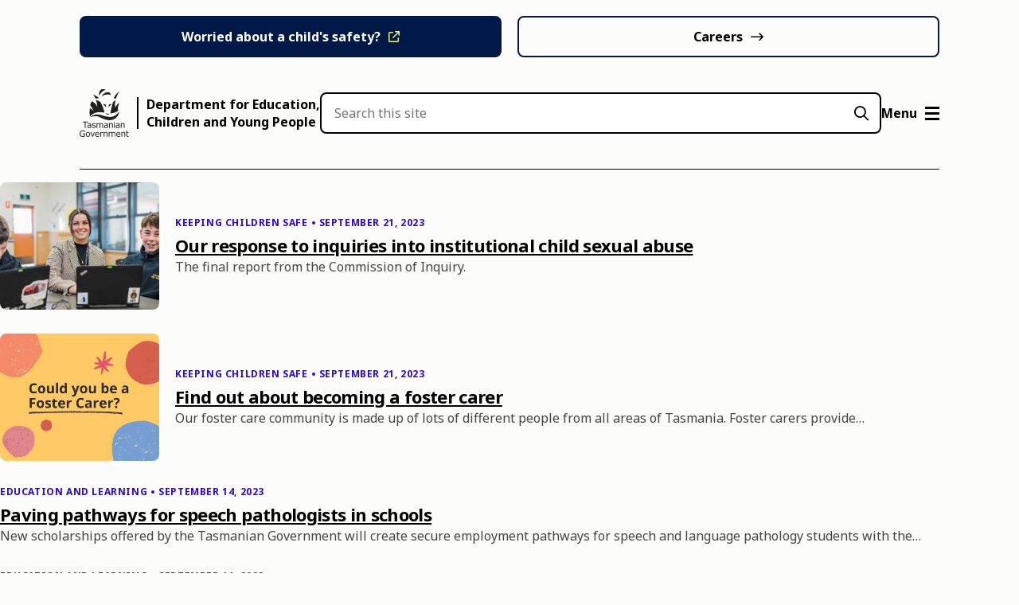

--- FILE ---
content_type: text/html; charset=UTF-8
request_url: https://decyp.dev.ionata.com/project_type/major-school-redevelopment/
body_size: 19171
content:
<!doctype html>
<html lang="en-US">
<head prefix="og: http://ogp.me/ns# fb: http://ogp.me/ns/fb#">
    <meta charset="UTF-8">
    <meta http-equiv="X-UA-Compatible" content="IE=edge">
    <meta name="viewport" content="width=device-width, initial-scale=1.0">

    <link rel="shortcut icon" href="https://decyp.dev.ionata.com/wp-content/themes/theme/static/images/touch/favicon.png">
    <link rel="apple-touch-icon" sizes="57x57" href="https://decyp.dev.ionata.com/wp-content/themes/theme/static/images/touch/touch-icon-114.png" />
    <link rel="apple-touch-icon" sizes="114x114" href="https://decyp.dev.ionata.com/wp-content/themes/theme/static/images/touch/touch-icon-114.png" />
    <link rel="apple-touch-icon" sizes="72x72" href="https://decyp.dev.ionata.com/wp-content/themes/theme/static/images/touch/touch-icon-144.png" />
    <link rel="apple-touch-icon" sizes="144x144" href="https://decyp.dev.ionata.com/wp-content/themes/theme/static/images/touch/touch-icon-144.png" />

    <meta name='robots' content='noindex, nofollow' />
	<style>img:is([sizes="auto" i], [sizes^="auto," i]) { contain-intrinsic-size: 3000px 1500px }</style>
	<!-- Google Tag Manager -->
            <script>(function(w,d,s,l,i){w[l]=w[l]||[];w[l].push({'gtm.start':
            new Date().getTime(),event:'gtm.js'});var f=d.getElementsByTagName(s)[0],
            j=d.createElement(s),dl=l!='dataLayer'?'&l='+l:'';j.async=true;j.src=
            'https://www.googletagmanager.com/gtm.js?id='+i+dl;f.parentNode.insertBefore(j,f);
            })(window,document,'script','dataLayer','GTM-PCPD52F');</script>
        <!-- End Google Tag Manager -->
	<!-- This site is optimized with the Yoast SEO plugin v21.8.1 - https://yoast.com/wordpress/plugins/seo/ -->
	<title>Major School Redevelopment Archives - Department for Education, Children and Young People</title>
	<meta property="og:locale" content="en_US" />
	<meta property="og:type" content="article" />
	<meta property="og:title" content="Major School Redevelopment Archives - Department for Education, Children and Young People" />
	<meta property="og:url" content="https://decyp.dev.ionata.com/project_type/major-school-redevelopment/" />
	<meta property="og:site_name" content="Department for Education, Children and Young People" />
	<script type="application/ld+json" class="yoast-schema-graph">{"@context":"https://schema.org","@graph":[{"@type":"CollectionPage","@id":"https://decyp.dev.ionata.com/project_type/major-school-redevelopment/","url":"https://decyp.dev.ionata.com/project_type/major-school-redevelopment/","name":"Major School Redevelopment Archives - Department for Education, Children and Young People","isPartOf":{"@id":"https://decyp.dev.ionata.com/#website"},"breadcrumb":{"@id":"https://decyp.dev.ionata.com/project_type/major-school-redevelopment/#breadcrumb"},"inLanguage":"en-US"},{"@type":"BreadcrumbList","@id":"https://decyp.dev.ionata.com/project_type/major-school-redevelopment/#breadcrumb","itemListElement":[{"@type":"ListItem","position":1,"name":"Home","item":"https://decyp.dev.ionata.com/"},{"@type":"ListItem","position":2,"name":"Major School Redevelopment"}]},{"@type":"WebSite","@id":"https://decyp.dev.ionata.com/#website","url":"https://decyp.dev.ionata.com/","name":"Department for Education, Children and Young People","description":"","publisher":{"@id":"https://decyp.dev.ionata.com/#organization"},"potentialAction":[{"@type":"SearchAction","target":{"@type":"EntryPoint","urlTemplate":"https://decyp.dev.ionata.com/?s={search_term_string}"},"query-input":"required name=search_term_string"}],"inLanguage":"en-US"},{"@type":"Organization","@id":"https://decyp.dev.ionata.com/#organization","name":"Department of Education, Children and Young People","url":"https://decyp.dev.ionata.com/","logo":{"@type":"ImageObject","inLanguage":"en-US","@id":"https://decyp.dev.ionata.com/#/schema/logo/image/","url":"https://d2dl272p2irud0.cloudfront.net/wp-content/uploads/2023/08/100079_Tas_Gov_no_tag_rgb_vert.jpg","contentUrl":"https://d2dl272p2irud0.cloudfront.net/wp-content/uploads/2023/08/100079_Tas_Gov_no_tag_rgb_vert.jpg","width":1154,"height":1069,"caption":"Department of Education, Children and Young People"},"image":{"@id":"https://decyp.dev.ionata.com/#/schema/logo/image/"}}]}</script>
	<!-- / Yoast SEO plugin. -->


<link rel='dns-prefetch' href='//d2dl272p2irud0.cloudfront.net' />
<script type="text/javascript">
/* <![CDATA[ */
window._wpemojiSettings = {"baseUrl":"https:\/\/s.w.org\/images\/core\/emoji\/15.0.3\/72x72\/","ext":".png","svgUrl":"https:\/\/s.w.org\/images\/core\/emoji\/15.0.3\/svg\/","svgExt":".svg","source":{"concatemoji":"https:\/\/d2dl272p2irud0.cloudfront.net\/wp-includes\/js\/wp-emoji-release.min.js?ver=0e7c22276d6c0d7d13414d53c590a7c7"}};
/*! This file is auto-generated */
!function(i,n){var o,s,e;function c(e){try{var t={supportTests:e,timestamp:(new Date).valueOf()};sessionStorage.setItem(o,JSON.stringify(t))}catch(e){}}function p(e,t,n){e.clearRect(0,0,e.canvas.width,e.canvas.height),e.fillText(t,0,0);var t=new Uint32Array(e.getImageData(0,0,e.canvas.width,e.canvas.height).data),r=(e.clearRect(0,0,e.canvas.width,e.canvas.height),e.fillText(n,0,0),new Uint32Array(e.getImageData(0,0,e.canvas.width,e.canvas.height).data));return t.every(function(e,t){return e===r[t]})}function u(e,t,n){switch(t){case"flag":return n(e,"\ud83c\udff3\ufe0f\u200d\u26a7\ufe0f","\ud83c\udff3\ufe0f\u200b\u26a7\ufe0f")?!1:!n(e,"\ud83c\uddfa\ud83c\uddf3","\ud83c\uddfa\u200b\ud83c\uddf3")&&!n(e,"\ud83c\udff4\udb40\udc67\udb40\udc62\udb40\udc65\udb40\udc6e\udb40\udc67\udb40\udc7f","\ud83c\udff4\u200b\udb40\udc67\u200b\udb40\udc62\u200b\udb40\udc65\u200b\udb40\udc6e\u200b\udb40\udc67\u200b\udb40\udc7f");case"emoji":return!n(e,"\ud83d\udc26\u200d\u2b1b","\ud83d\udc26\u200b\u2b1b")}return!1}function f(e,t,n){var r="undefined"!=typeof WorkerGlobalScope&&self instanceof WorkerGlobalScope?new OffscreenCanvas(300,150):i.createElement("canvas"),a=r.getContext("2d",{willReadFrequently:!0}),o=(a.textBaseline="top",a.font="600 32px Arial",{});return e.forEach(function(e){o[e]=t(a,e,n)}),o}function t(e){var t=i.createElement("script");t.src=e,t.defer=!0,i.head.appendChild(t)}"undefined"!=typeof Promise&&(o="wpEmojiSettingsSupports",s=["flag","emoji"],n.supports={everything:!0,everythingExceptFlag:!0},e=new Promise(function(e){i.addEventListener("DOMContentLoaded",e,{once:!0})}),new Promise(function(t){var n=function(){try{var e=JSON.parse(sessionStorage.getItem(o));if("object"==typeof e&&"number"==typeof e.timestamp&&(new Date).valueOf()<e.timestamp+604800&&"object"==typeof e.supportTests)return e.supportTests}catch(e){}return null}();if(!n){if("undefined"!=typeof Worker&&"undefined"!=typeof OffscreenCanvas&&"undefined"!=typeof URL&&URL.createObjectURL&&"undefined"!=typeof Blob)try{var e="postMessage("+f.toString()+"("+[JSON.stringify(s),u.toString(),p.toString()].join(",")+"));",r=new Blob([e],{type:"text/javascript"}),a=new Worker(URL.createObjectURL(r),{name:"wpTestEmojiSupports"});return void(a.onmessage=function(e){c(n=e.data),a.terminate(),t(n)})}catch(e){}c(n=f(s,u,p))}t(n)}).then(function(e){for(var t in e)n.supports[t]=e[t],n.supports.everything=n.supports.everything&&n.supports[t],"flag"!==t&&(n.supports.everythingExceptFlag=n.supports.everythingExceptFlag&&n.supports[t]);n.supports.everythingExceptFlag=n.supports.everythingExceptFlag&&!n.supports.flag,n.DOMReady=!1,n.readyCallback=function(){n.DOMReady=!0}}).then(function(){return e}).then(function(){var e;n.supports.everything||(n.readyCallback(),(e=n.source||{}).concatemoji?t(e.concatemoji):e.wpemoji&&e.twemoji&&(t(e.twemoji),t(e.wpemoji)))}))}((window,document),window._wpemojiSettings);
/* ]]> */
</script>
<style id='wp-emoji-styles-inline-css' type='text/css'>

	img.wp-smiley, img.emoji {
		display: inline !important;
		border: none !important;
		box-shadow: none !important;
		height: 1em !important;
		width: 1em !important;
		margin: 0 0.07em !important;
		vertical-align: -0.1em !important;
		background: none !important;
		padding: 0 !important;
	}
</style>
<link rel='stylesheet' id='wp-block-library-css' href='https://d2dl272p2irud0.cloudfront.net/wp-includes/css/dist/block-library/style.min.css?ver=0e7c22276d6c0d7d13414d53c590a7c7' type='text/css' media='all' />
<style id='elasticpress-related-posts-style-inline-css' type='text/css'>
.editor-styles-wrapper .wp-block-elasticpress-related-posts ul,.wp-block-elasticpress-related-posts ul{list-style-type:none;padding:0}.editor-styles-wrapper .wp-block-elasticpress-related-posts ul li a>div{display:inline}

</style>
<link rel='stylesheet' id='custom-gutenberg-css' href='https://d2dl272p2irud0.cloudfront.net/wp-content/themes/theme/static/css/gutenberg.css?ver=1768303616' type='text/css' media='all' />
<style id='classic-theme-styles-inline-css' type='text/css'>
/*! This file is auto-generated */
.wp-block-button__link{color:#fff;background-color:#32373c;border-radius:9999px;box-shadow:none;text-decoration:none;padding:calc(.667em + 2px) calc(1.333em + 2px);font-size:1.125em}.wp-block-file__button{background:#32373c;color:#fff;text-decoration:none}
</style>
<style id='global-styles-inline-css' type='text/css'>
:root{--wp--preset--aspect-ratio--square: 1;--wp--preset--aspect-ratio--4-3: 4/3;--wp--preset--aspect-ratio--3-4: 3/4;--wp--preset--aspect-ratio--3-2: 3/2;--wp--preset--aspect-ratio--2-3: 2/3;--wp--preset--aspect-ratio--16-9: 16/9;--wp--preset--aspect-ratio--9-16: 9/16;--wp--preset--color--black: #000000;--wp--preset--color--cyan-bluish-gray: #abb8c3;--wp--preset--color--white: #ffffff;--wp--preset--color--pale-pink: #f78da7;--wp--preset--color--vivid-red: #cf2e2e;--wp--preset--color--luminous-vivid-orange: #ff6900;--wp--preset--color--luminous-vivid-amber: #fcb900;--wp--preset--color--light-green-cyan: #7bdcb5;--wp--preset--color--vivid-green-cyan: #00d084;--wp--preset--color--pale-cyan-blue: #8ed1fc;--wp--preset--color--vivid-cyan-blue: #0693e3;--wp--preset--color--vivid-purple: #9b51e0;--wp--preset--gradient--vivid-cyan-blue-to-vivid-purple: linear-gradient(135deg,rgba(6,147,227,1) 0%,rgb(155,81,224) 100%);--wp--preset--gradient--light-green-cyan-to-vivid-green-cyan: linear-gradient(135deg,rgb(122,220,180) 0%,rgb(0,208,130) 100%);--wp--preset--gradient--luminous-vivid-amber-to-luminous-vivid-orange: linear-gradient(135deg,rgba(252,185,0,1) 0%,rgba(255,105,0,1) 100%);--wp--preset--gradient--luminous-vivid-orange-to-vivid-red: linear-gradient(135deg,rgba(255,105,0,1) 0%,rgb(207,46,46) 100%);--wp--preset--gradient--very-light-gray-to-cyan-bluish-gray: linear-gradient(135deg,rgb(238,238,238) 0%,rgb(169,184,195) 100%);--wp--preset--gradient--cool-to-warm-spectrum: linear-gradient(135deg,rgb(74,234,220) 0%,rgb(151,120,209) 20%,rgb(207,42,186) 40%,rgb(238,44,130) 60%,rgb(251,105,98) 80%,rgb(254,248,76) 100%);--wp--preset--gradient--blush-light-purple: linear-gradient(135deg,rgb(255,206,236) 0%,rgb(152,150,240) 100%);--wp--preset--gradient--blush-bordeaux: linear-gradient(135deg,rgb(254,205,165) 0%,rgb(254,45,45) 50%,rgb(107,0,62) 100%);--wp--preset--gradient--luminous-dusk: linear-gradient(135deg,rgb(255,203,112) 0%,rgb(199,81,192) 50%,rgb(65,88,208) 100%);--wp--preset--gradient--pale-ocean: linear-gradient(135deg,rgb(255,245,203) 0%,rgb(182,227,212) 50%,rgb(51,167,181) 100%);--wp--preset--gradient--electric-grass: linear-gradient(135deg,rgb(202,248,128) 0%,rgb(113,206,126) 100%);--wp--preset--gradient--midnight: linear-gradient(135deg,rgb(2,3,129) 0%,rgb(40,116,252) 100%);--wp--preset--font-size--small: 13px;--wp--preset--font-size--medium: 20px;--wp--preset--font-size--large: 36px;--wp--preset--font-size--x-large: 42px;--wp--preset--spacing--20: 0.44rem;--wp--preset--spacing--30: 0.67rem;--wp--preset--spacing--40: 1rem;--wp--preset--spacing--50: 1.5rem;--wp--preset--spacing--60: 2.25rem;--wp--preset--spacing--70: 3.38rem;--wp--preset--spacing--80: 5.06rem;--wp--preset--shadow--natural: 6px 6px 9px rgba(0, 0, 0, 0.2);--wp--preset--shadow--deep: 12px 12px 50px rgba(0, 0, 0, 0.4);--wp--preset--shadow--sharp: 6px 6px 0px rgba(0, 0, 0, 0.2);--wp--preset--shadow--outlined: 6px 6px 0px -3px rgba(255, 255, 255, 1), 6px 6px rgba(0, 0, 0, 1);--wp--preset--shadow--crisp: 6px 6px 0px rgba(0, 0, 0, 1);}:where(.is-layout-flex){gap: 0.5em;}:where(.is-layout-grid){gap: 0.5em;}body .is-layout-flex{display: flex;}.is-layout-flex{flex-wrap: wrap;align-items: center;}.is-layout-flex > :is(*, div){margin: 0;}body .is-layout-grid{display: grid;}.is-layout-grid > :is(*, div){margin: 0;}:where(.wp-block-columns.is-layout-flex){gap: 2em;}:where(.wp-block-columns.is-layout-grid){gap: 2em;}:where(.wp-block-post-template.is-layout-flex){gap: 1.25em;}:where(.wp-block-post-template.is-layout-grid){gap: 1.25em;}.has-black-color{color: var(--wp--preset--color--black) !important;}.has-cyan-bluish-gray-color{color: var(--wp--preset--color--cyan-bluish-gray) !important;}.has-white-color{color: var(--wp--preset--color--white) !important;}.has-pale-pink-color{color: var(--wp--preset--color--pale-pink) !important;}.has-vivid-red-color{color: var(--wp--preset--color--vivid-red) !important;}.has-luminous-vivid-orange-color{color: var(--wp--preset--color--luminous-vivid-orange) !important;}.has-luminous-vivid-amber-color{color: var(--wp--preset--color--luminous-vivid-amber) !important;}.has-light-green-cyan-color{color: var(--wp--preset--color--light-green-cyan) !important;}.has-vivid-green-cyan-color{color: var(--wp--preset--color--vivid-green-cyan) !important;}.has-pale-cyan-blue-color{color: var(--wp--preset--color--pale-cyan-blue) !important;}.has-vivid-cyan-blue-color{color: var(--wp--preset--color--vivid-cyan-blue) !important;}.has-vivid-purple-color{color: var(--wp--preset--color--vivid-purple) !important;}.has-black-background-color{background-color: var(--wp--preset--color--black) !important;}.has-cyan-bluish-gray-background-color{background-color: var(--wp--preset--color--cyan-bluish-gray) !important;}.has-white-background-color{background-color: var(--wp--preset--color--white) !important;}.has-pale-pink-background-color{background-color: var(--wp--preset--color--pale-pink) !important;}.has-vivid-red-background-color{background-color: var(--wp--preset--color--vivid-red) !important;}.has-luminous-vivid-orange-background-color{background-color: var(--wp--preset--color--luminous-vivid-orange) !important;}.has-luminous-vivid-amber-background-color{background-color: var(--wp--preset--color--luminous-vivid-amber) !important;}.has-light-green-cyan-background-color{background-color: var(--wp--preset--color--light-green-cyan) !important;}.has-vivid-green-cyan-background-color{background-color: var(--wp--preset--color--vivid-green-cyan) !important;}.has-pale-cyan-blue-background-color{background-color: var(--wp--preset--color--pale-cyan-blue) !important;}.has-vivid-cyan-blue-background-color{background-color: var(--wp--preset--color--vivid-cyan-blue) !important;}.has-vivid-purple-background-color{background-color: var(--wp--preset--color--vivid-purple) !important;}.has-black-border-color{border-color: var(--wp--preset--color--black) !important;}.has-cyan-bluish-gray-border-color{border-color: var(--wp--preset--color--cyan-bluish-gray) !important;}.has-white-border-color{border-color: var(--wp--preset--color--white) !important;}.has-pale-pink-border-color{border-color: var(--wp--preset--color--pale-pink) !important;}.has-vivid-red-border-color{border-color: var(--wp--preset--color--vivid-red) !important;}.has-luminous-vivid-orange-border-color{border-color: var(--wp--preset--color--luminous-vivid-orange) !important;}.has-luminous-vivid-amber-border-color{border-color: var(--wp--preset--color--luminous-vivid-amber) !important;}.has-light-green-cyan-border-color{border-color: var(--wp--preset--color--light-green-cyan) !important;}.has-vivid-green-cyan-border-color{border-color: var(--wp--preset--color--vivid-green-cyan) !important;}.has-pale-cyan-blue-border-color{border-color: var(--wp--preset--color--pale-cyan-blue) !important;}.has-vivid-cyan-blue-border-color{border-color: var(--wp--preset--color--vivid-cyan-blue) !important;}.has-vivid-purple-border-color{border-color: var(--wp--preset--color--vivid-purple) !important;}.has-vivid-cyan-blue-to-vivid-purple-gradient-background{background: var(--wp--preset--gradient--vivid-cyan-blue-to-vivid-purple) !important;}.has-light-green-cyan-to-vivid-green-cyan-gradient-background{background: var(--wp--preset--gradient--light-green-cyan-to-vivid-green-cyan) !important;}.has-luminous-vivid-amber-to-luminous-vivid-orange-gradient-background{background: var(--wp--preset--gradient--luminous-vivid-amber-to-luminous-vivid-orange) !important;}.has-luminous-vivid-orange-to-vivid-red-gradient-background{background: var(--wp--preset--gradient--luminous-vivid-orange-to-vivid-red) !important;}.has-very-light-gray-to-cyan-bluish-gray-gradient-background{background: var(--wp--preset--gradient--very-light-gray-to-cyan-bluish-gray) !important;}.has-cool-to-warm-spectrum-gradient-background{background: var(--wp--preset--gradient--cool-to-warm-spectrum) !important;}.has-blush-light-purple-gradient-background{background: var(--wp--preset--gradient--blush-light-purple) !important;}.has-blush-bordeaux-gradient-background{background: var(--wp--preset--gradient--blush-bordeaux) !important;}.has-luminous-dusk-gradient-background{background: var(--wp--preset--gradient--luminous-dusk) !important;}.has-pale-ocean-gradient-background{background: var(--wp--preset--gradient--pale-ocean) !important;}.has-electric-grass-gradient-background{background: var(--wp--preset--gradient--electric-grass) !important;}.has-midnight-gradient-background{background: var(--wp--preset--gradient--midnight) !important;}.has-small-font-size{font-size: var(--wp--preset--font-size--small) !important;}.has-medium-font-size{font-size: var(--wp--preset--font-size--medium) !important;}.has-large-font-size{font-size: var(--wp--preset--font-size--large) !important;}.has-x-large-font-size{font-size: var(--wp--preset--font-size--x-large) !important;}
:where(.wp-block-post-template.is-layout-flex){gap: 1.25em;}:where(.wp-block-post-template.is-layout-grid){gap: 1.25em;}
:where(.wp-block-columns.is-layout-flex){gap: 2em;}:where(.wp-block-columns.is-layout-grid){gap: 2em;}
:root :where(.wp-block-pullquote){font-size: 1.5em;line-height: 1.6;}
</style>
<link rel='stylesheet' id='pb-accordion-blocks-style-css' href='https://d2dl272p2irud0.cloudfront.net/wp-content/plugins/accordion-blocks/build/index.css?ver=1.5.0' type='text/css' media='all' />
<link rel='stylesheet' id='ep_general_styles-css' href='https://d2dl272p2irud0.cloudfront.net/wp-content/plugins/elasticpress/dist/css/general-styles.css?ver=66295efe92a630617c00' type='text/css' media='all' />
<link rel='stylesheet' id='vite-style-css' href='https://d2dl272p2irud0.cloudfront.net/wp-content/themes/theme/dist/assets/index.86f4f8e2.css?ver=0e7c22276d6c0d7d13414d53c590a7c7' type='text/css' media='all' />
<link rel='stylesheet' id='elasticpress-facets-css' href='https://d2dl272p2irud0.cloudfront.net/wp-content/plugins/elasticpress/dist/css/facets-styles.css?ver=e96caca972beab457d95' type='text/css' media='all' />
<link rel='stylesheet' id='searchterm-highlighting-css' href='https://d2dl272p2irud0.cloudfront.net/wp-content/plugins/elasticpress/dist/css/highlighting-styles.css?ver=252562c4ed9241547293' type='text/css' media='all' />
<script type="text/javascript" src="https://ajax.googleapis.com/ajax/libs/jquery/3.5.1/jquery.min.js?ver=3.5.1" id="jquery-js"></script>
<script type="text/javascript" src="https://cdn.jsdelivr.net/npm/@accessible360/accessible-slick@1.0.1/slick/slick.min.js" id="slickjs-js"></script>
<script type="text/javascript" src="https://unpkg.com/htmx.org@2.0.2?ver=2.0.2" id="htmx-js"></script>
<script type="module" src="https://d2dl272p2irud0.cloudfront.net/wp-content/themes/theme/dist/assets/index.23d543df.js?ver=0e7c22276d6c0d7d13414d53c590a7c7" id="vite-bundle-js"></script>
<link rel="https://api.w.org/" href="https://decyp.dev.ionata.com/wp-json/" /><link rel="alternate" title="JSON" type="application/json" href="https://decyp.dev.ionata.com/wp-json/wp/v2/project_type/35" />
        <script type="text/javascript">
        (function(c,l,a,r,i,t,y){
            c[a]=c[a]||function(){(c[a].q=c[a].q||[]).push(arguments)};
            t=l.createElement(r);t.async=1;t.src="https://www.clarity.ms/tag/"+i;
            y=l.getElementsByTagName(r)[0];y.parentNode.insertBefore(t,y);
        })(window, document, "clarity", "script", "p0pynxmjru");
    </script>
    <script async src=https://siteimproveanalytics.com/js/siteanalyze_6071464.js></script>
</head>


<body class="archive tax-project_type term-major-school-redevelopment term-35">
    <!-- Google Tag Manager (noscript) -->
            <noscript><iframe src="https://www.googletagmanager.com/ns.html?id=GTM-PCPD52F"
            height="0" width="0" style="display:none;visibility:hidden"></iframe></noscript>
        <!-- End Google Tag Manager (noscript) -->
    <a class="visually-hidden-focusable" href="#main">
        Skip to main content    </a>


    
            <ul class="container header-links header-links--mobile">
            <li class="header-link">
                <a
                    href="https://strongfamiliessafekids.tas.gov.au/"
                    class="header-link__link header-link__link--button"
                    target="_blank"
                >
                    Worried about a child's safety?                </a>
            </li>
                            <li class="header-link">
                    <a
                        href="https://decyp.dev.ionata.com/about-us/employment/"
                        class="header-link__link header-link__link--button header-link__link--button-alt"
                        target=""
                    >
                        Careers                    </a>
                </li>
                    </ul>
    
    <header class="header">
        <div class="container">
            <div class="header__container">
                <div class="logo logo--spacer">
                    <a href="https://www.tas.gov.au" class="logo__link logo__tasgov">
                        <img
                            src="https://decyp.dev.ionata.com/wp-content/themes/theme/static/images/logo-tasgov.svg"
                            alt="Tasmanian Government"
                        >
                    </a>

                    <i class="logo__spacer" aria-hidden="true"></i>

                    <a href="https://decyp.dev.ionata.com" class="logo__link logo__decyp">
                        Department for Education,<br> Children and Young People                    </a>
                </div>

                <form class="header-search header-search--desktop" method="get" action="https://decyp.dev.ionata.com/">
                    <label for="search-field" class="visually-hidden">
                        Search                    </label>

                    <input
                        id="search-field"
                        class="header-search__input form-control"
                        type="search"
                        placeholder="Search this site"
                        name="s"
                    >

                    <button class="field-button" type="submit">
                        <i class="far fa-search" aria-hidden="true"></i>
                        <span class="visually-hidden">
                            Submit                        </span>
                    </button>
                </form>

                                    <ul class="header-links header-links--desktop">
                                                    <li class="header-link header-link--button">
                                <a
                                    href="https://strongfamiliessafekids.tas.gov.au/"
                                    class="header-link__link header-link__link--button"
                                    target="_blank"
                                >
                                    Worried about a child's safety?                                </a>
                            </li>
                        
                                                    <li class="header-link">
                                <a
                                    href="https://decyp.dev.ionata.com/about-us/employment/"
                                    class="header-link__link header-link__link--button header-link__link--button-alt"
                                    target=""
                                >
                                    Careers                                </a>
                            </li>
                                            </ul>
                
                <div class="header__menu">
    <button class="btn-search" type="button">
        <span class="btn-search__text">
            Search        </span>

        <i class="far fa-search" aria-hidden="true"></i>
    </button>

    <button class="btn-menu" type="button">
        <span class="btn-menu__text">
            Menu        </span>

        <i class="btn-menu__bars" aria-hidden="true"></i>
    </button>

    <div class="main-menu">
        <div class="main-menu__container">
            <div class="main-menu__header">
                <div class="logo">
                    <a href="https://decyp.dev.ionata.com" class="logo__link logo__decyp">
                        Department for Education,<br> Children and Young People                    </a>
                </div>

                <button class="btn-menu btn-menu--close" type="button">
                    <span class="btn-menu__text">
                        Close                    </span>

                    <i class="btn-menu__bars" aria-hidden="true"></i>
                </button>
            </div>

            <div class="main-menu__content">
                <form class="header-search header-search--mobile" method="get" action="https://decyp.dev.ionata.com/">
                    <label for="search-field-mobile" class="visually-hidden">
                        Search                    </label>

                    <input
                        id="search-field-mobile"
                        class="header-search__input form-control"
                        type="search"
                        placeholder="What are you looking for?"
                        name="s"
                    >

                    <button class="field-button" type="submit">
                        <i class="far fa-search" aria-hidden="true"></i>
                        <span class="visually-hidden">
                            Submit                        </span>
                    </button>
                </form>

                                    <div class="main-menu__section">
                                                    <h2 class="main-menu__title">
                                Quick links                            </h2>
                        
                        <ul id="menu-main" class="primary-nav"><li id="menu-item-31244" class="menu-item menu-item-type-post_type menu-item-object-page menu-item-home menu-item-31244"><a href="https://decyp.dev.ionata.com/">Home</a></li>
<li id="menu-item-28814" class="menu-item menu-item-type-custom menu-item-object-custom menu-item-28814"><a href="https://decyp.dev.ionata.com/for-families/">Information for families</a></li>
<li id="menu-item-28813" class="menu-item menu-item-type-custom menu-item-object-custom menu-item-28813"><a href="https://decyp.dev.ionata.com/for-children-and-young-people/">Information for young people</a></li>
<li id="menu-item-29072" class="menu-item menu-item-type-custom menu-item-object-custom menu-item-29072"><a href="https://decyp.dev.ionata.com/about-us/employment/">Careers</a></li>
<li id="menu-item-28816" class="menu-item menu-item-type-custom menu-item-object-custom menu-item-28816"><a href="https://tasedu.sharepoint.com/sites/intranet">Staff Login</a></li>
</ul>                    </div>
                
                                    <div class="main-menu__section">
                                                    <h2 class="main-menu__title">
                                Main menu                            </h2>
                        
                                                    <ul class="secondary-nav">
                                                                    <li class="menu-item menu-item--has-children">
                                        <button class="menu-item__inner submenu-toggle" type="button">
                                            Safe children
                                            <span class="btn-toggle" aria-hidden="true">
                                                <span class="btn-toggle__indicator"></span>
                                            </span>
                                        </button>

                                        <ul class='child-menu child-menu--1'><li class='menu-item'><div class='menu-item__inner'><a href='https://decyp.dev.ionata.com/safe-children/' class='menu-item__link'>Safe children - All Topics</a></div></li><li class='menu-item'><div class='menu-item__inner'><a href='https://decyp.dev.ionata.com/safe-children/need-help-now/' class='menu-item__link'>Need help now?</a></div></li><li class='menu-item menu-item--has-children'><div class='menu-item__inner'><a href='https://decyp.dev.ionata.com/safe-children/guide-to-tasmanias-child-safety-services/' class='menu-item__link'>Guide to Tasmania&#8217;s child safety services</a><div class='menu-item__toggle'><button class='btn-toggle submenu-toggle' type='button'><i class='btn-toggle__indicator' aria-hidden='true'></i><span class='visually-hidden'>Show Submenu</span></button></div></div><ul class='child-menu child-menu--2'><li class='menu-item'><div class='menu-item__inner'><a href='https://decyp.dev.ionata.com/safe-children/guide-to-tasmanias-child-safety-services/reporting-concerns-about-the-safety-or-wellbeing-of-a-child/' class='menu-item__link'>Reporting concerns about the safety or wellbeing of a child</a></div></li><li class='menu-item'><div class='menu-item__inner'><a href='https://decyp.dev.ionata.com/safe-children/guide-to-tasmanias-child-safety-services/your-rights-as-a-child-or-young-person-in-care/' class='menu-item__link'>Your rights as a child or young person in care</a></div></li><li class='menu-item'><div class='menu-item__inner'><a href='https://decyp.dev.ionata.com/safe-children/guide-to-tasmanias-child-safety-services/about-the-child-safety-service/' class='menu-item__link'>About the Child Safety Service</a></div></li><li class='menu-item'><div class='menu-item__inner'><a href='https://decyp.dev.ionata.com/safe-children/guide-to-tasmanias-child-safety-services/child-safety-service-care-teams/' class='menu-item__link'>Child Safety Service Care Teams</a></div></li><li class='menu-item'><div class='menu-item__inner'><a href='https://decyp.dev.ionata.com/safe-children/guide-to-tasmanias-child-safety-services/the-role-of-the-court-in-keeping-children-and-young-people-safe/' class='menu-item__link'>The role of the Court in keeping children and young people safe</a></div></li><li class='menu-item'><div class='menu-item__inner'><a href='https://decyp.dev.ionata.com/safe-children/guide-to-tasmanias-child-safety-services/keeping-children-and-young-people-connected-with-family/' class='menu-item__link'>Keeping children and young people connected with family</a></div></li><li class='menu-item'><div class='menu-item__inner'><a href='https://decyp.dev.ionata.com/safe-children/guide-to-tasmanias-child-safety-services/supporting-families-to-keep-their-children-safe-and-well-at-home/' class='menu-item__link'>Supporting families to keep their children safe and well at home</a></div></li><li class='menu-item'><div class='menu-item__inner'><a href='https://decyp.dev.ionata.com/safe-children/guide-to-tasmanias-child-safety-services/bringing-baby-home-program/' class='menu-item__link'>Bringing Baby Home Program</a></div></li><li class='menu-item'><div class='menu-item__inner'><a href='https://decyp.dev.ionata.com/safe-children/guide-to-tasmanias-child-safety-services/guardianship-transfer-for-children-in-out-of-home-care/' class='menu-item__link'>Guardianship transfer for children in Out of Home Care</a></div></li><li class='menu-item'><div class='menu-item__inner'><a href='https://decyp.dev.ionata.com/safe-children/guide-to-tasmanias-child-safety-services/what-is-out-of-home-care/' class='menu-item__link'>What is Out of Home Care?</a></div></li><li class='menu-item'><div class='menu-item__inner'><a href='https://decyp.dev.ionata.com/safe-children/guide-to-tasmanias-child-safety-services/returning-to-your-family-after-being-in-care/' class='menu-item__link'>Returning to your family after being in care</a></div></li><li class='menu-item'><div class='menu-item__inner'><a href='https://decyp.dev.ionata.com/safe-children/guide-to-tasmanias-child-safety-services/child-advocates-for-out-of-home-care/' class='menu-item__link'>Child advocates for Out of Home Care</a></div></li><li class='menu-item'><div class='menu-item__inner'><a href='https://decyp.dev.ionata.com/safe-children/guide-to-tasmanias-child-safety-services/making-a-complaint-about-the-child-safety-service/' class='menu-item__link'>Making a complaint about the Child Safety Service</a></div></li><li class='menu-item'><div class='menu-item__inner'><a href='https://decyp.dev.ionata.com/safe-children/guide-to-tasmanias-child-safety-services/child-safety-practice-framework/' class='menu-item__link'>Child Safety Practice Framework</a></div></li></ul></li><li class='menu-item menu-item--has-children'><div class='menu-item__inner'><a href='https://decyp.dev.ionata.com/safe-children/safeguarding-children/' class='menu-item__link'>Safeguarding Children and Young People</a><div class='menu-item__toggle'><button class='btn-toggle submenu-toggle' type='button'><i class='btn-toggle__indicator' aria-hidden='true'></i><span class='visually-hidden'>Show Submenu</span></button></div></div><ul class='child-menu child-menu--2'><li class='menu-item'><div class='menu-item__inner'><a href='https://decyp.dev.ionata.com/safe-children/safeguarding-children/safeguarding-training-for-workers/' class='menu-item__link'>Compulsory safeguarding training for workers</a></div></li><li class='menu-item'><div class='menu-item__inner'><a href='https://decyp.dev.ionata.com/safe-children/safeguarding-children/appropriate-relationships-between-employees-and-children-and-young-people/' class='menu-item__link'>Appropriate relationships between adults and children and young people</a></div></li><li class='menu-item'><div class='menu-item__inner'><a href='https://decyp.dev.ionata.com/safe-children/safeguarding-children/about-the-office-of-safeguarding-children-and-young-people/' class='menu-item__link'>About the Office of Safeguarding Children and Young People</a></div></li><li class='menu-item'><div class='menu-item__inner'><a href='https://decyp.dev.ionata.com/safe-children/safeguarding-children/policy-and-document-library/' class='menu-item__link'>Guiding resources for safeguarding children and young people</a></div></li><li class='menu-item'><div class='menu-item__inner'><a href='https://decyp.dev.ionata.com/safe-children/safeguarding-children/safeguarding-framework/' class='menu-item__link'>Our framework for safeguarding children and young people</a></div></li><li class='menu-item'><div class='menu-item__inner'><a href='https://decyp.dev.ionata.com/safe-children/safeguarding-children/royal-commission-institutional-responses-child-sexual-abuse/' class='menu-item__link'>Our response to inquiries into institutional child sexual abuse</a></div></li></ul></li><li class='menu-item menu-item--has-children'><div class='menu-item__inner'><a href='https://decyp.dev.ionata.com/safe-children/youth-justice-services/' class='menu-item__link'>Youth Justice Services</a><div class='menu-item__toggle'><button class='btn-toggle submenu-toggle' type='button'><i class='btn-toggle__indicator' aria-hidden='true'></i><span class='visually-hidden'>Show Submenu</span></button></div></div><ul class='child-menu child-menu--2'><li class='menu-item'><div class='menu-item__inner'><a href='https://decyp.dev.ionata.com/safe-children/youth-justice-services/about-services-for-youth-justice-in-tasmania/' class='menu-item__link'>About youth justice services in Tasmania</a></div></li><li class='menu-item'><div class='menu-item__inner'><a href='https://decyp.dev.ionata.com/safe-children/youth-justice-services/youth-justice-reform-in-tasmania/' class='menu-item__link'>Youth justice reform in Tasmania</a></div></li></ul></li><li class='menu-item menu-item--has-children'><div class='menu-item__inner'><a href='https://decyp.dev.ionata.com/safe-children/adoptions-and-permanency/' class='menu-item__link'>Adoptions and permanency</a><div class='menu-item__toggle'><button class='btn-toggle submenu-toggle' type='button'><i class='btn-toggle__indicator' aria-hidden='true'></i><span class='visually-hidden'>Show Submenu</span></button></div></div><ul class='child-menu child-menu--2'><li class='menu-item'><div class='menu-item__inner'><a href='https://decyp.dev.ionata.com/safe-children/adoptions-and-permanency/about-adoption-in-tasmania/' class='menu-item__link'>About adoption in Tasmania</a></div></li><li class='menu-item'><div class='menu-item__inner'><a href='https://decyp.dev.ionata.com/safe-children/adoptions-and-permanency/abuse-in-state-care-support-service/' class='menu-item__link'>Abuse in State Care Support Service</a></div></li></ul></li><li class='menu-item menu-item--has-children'><div class='menu-item__inner'><a href='https://decyp.dev.ionata.com/safe-children/out-of-home-care-in-tasmania/' class='menu-item__link'>Out of Home Care in Tasmania</a><div class='menu-item__toggle'><button class='btn-toggle submenu-toggle' type='button'><i class='btn-toggle__indicator' aria-hidden='true'></i><span class='visually-hidden'>Show Submenu</span></button></div></div><ul class='child-menu child-menu--2'><li class='menu-item'><div class='menu-item__inner'><a href='https://decyp.dev.ionata.com/safe-children/out-of-home-care-in-tasmania/out-of-home-care-system/' class='menu-item__link'>Out of Home Care system</a></div></li><li class='menu-item'><div class='menu-item__inner'><a href='https://decyp.dev.ionata.com/safe-children/out-of-home-care-in-tasmania/tasmanian-out-of-home-care-oohc-standards/' class='menu-item__link'>Tasmanian Out of Home Care Standards</a></div></li><li class='menu-item'><div class='menu-item__inner'><a href='https://decyp.dev.ionata.com/safe-children/out-of-home-care-in-tasmania/wellbeing-in-out-of-home-care/' class='menu-item__link'>Wellbeing in Out of Home Care</a></div></li><li class='menu-item'><div class='menu-item__inner'><a href='https://decyp.dev.ionata.com/safe-children/out-of-home-care-in-tasmania/foster-care/' class='menu-item__link'>Family Based Care</a></div></li><li class='menu-item'><div class='menu-item__inner'><a href='https://decyp.dev.ionata.com/safe-children/out-of-home-care-in-tasmania/support-to-transition-from-out-of-home-care/' class='menu-item__link'>Support to transition from Out of Home Care</a></div></li></ul></li></ul>                                    </li>
                                                                    <li class="menu-item menu-item--has-children">
                                        <button class="menu-item__inner submenu-toggle" type="button">
                                            Wellbeing
                                            <span class="btn-toggle" aria-hidden="true">
                                                <span class="btn-toggle__indicator"></span>
                                            </span>
                                        </button>

                                        <ul class='child-menu child-menu--1'><li class='menu-item'><div class='menu-item__inner'><a href='https://decyp.dev.ionata.com/wellbeing/' class='menu-item__link'>Wellbeing - All Topics</a></div></li><li class='menu-item menu-item--has-children'><div class='menu-item__inner'><a href='https://decyp.dev.ionata.com/wellbeing/health-and-physical-care/' class='menu-item__link'>Health and physical care</a><div class='menu-item__toggle'><button class='btn-toggle submenu-toggle' type='button'><i class='btn-toggle__indicator' aria-hidden='true'></i><span class='visually-hidden'>Show Submenu</span></button></div></div><ul class='child-menu child-menu--2'><li class='menu-item'><div class='menu-item__inner'><a href='https://decyp.dev.ionata.com/wellbeing/health-and-physical-care/medical-conditions/' class='menu-item__link'>Medical conditions</a></div></li><li class='menu-item'><div class='menu-item__inner'><a href='https://decyp.dev.ionata.com/wellbeing/health-and-physical-care/novel-coronavirus-covid-19/' class='menu-item__link'>COVID-19 information and measures at our sites</a></div></li><li class='menu-item'><div class='menu-item__inner'><a href='https://decyp.dev.ionata.com/wellbeing/health-and-physical-care/infectious-diseases/' class='menu-item__link'>Infectious diseases and your child</a></div></li><li class='menu-item'><div class='menu-item__inner'><a href='https://decyp.dev.ionata.com/wellbeing/health-and-physical-care/drugs/' class='menu-item__link'>Drugs, alcohol and smoking at school</a></div></li><li class='menu-item'><div class='menu-item__inner'><a href='https://decyp.dev.ionata.com/wellbeing/health-and-physical-care/vaping/' class='menu-item__link'>Vaping</a></div></li><li class='menu-item'><div class='menu-item__inner'><a href='https://decyp.dev.ionata.com/wellbeing/health-and-physical-care/immunisation/' class='menu-item__link'>Immunising your child</a></div></li><li class='menu-item'><div class='menu-item__inner'><a href='https://decyp.dev.ionata.com/wellbeing/health-and-physical-care/meal-time-support/' class='menu-item__link'>Meal time support for students with dysphagia</a></div></li><li class='menu-item'><div class='menu-item__inner'><a href='https://decyp.dev.ionata.com/wellbeing/health-and-physical-care/sanitary-products-in-schools/' class='menu-item__link'>Sanitary products in schools</a></div></li></ul></li><li class='menu-item menu-item--has-children'><div class='menu-item__inner'><a href='https://decyp.dev.ionata.com/wellbeing/mental-health-and-wellbeing/' class='menu-item__link'>Mental Health and Wellbeing</a><div class='menu-item__toggle'><button class='btn-toggle submenu-toggle' type='button'><i class='btn-toggle__indicator' aria-hidden='true'></i><span class='visually-hidden'>Show Submenu</span></button></div></div><ul class='child-menu child-menu--2'><li class='menu-item'><div class='menu-item__inner'><a href='https://decyp.dev.ionata.com/wellbeing/mental-health-and-wellbeing/social-workers/' class='menu-item__link'>Social Workers</a></div></li><li class='menu-item'><div class='menu-item__inner'><a href='https://decyp.dev.ionata.com/wellbeing/mental-health-and-wellbeing/school-psychologists/' class='menu-item__link'>School Psychologists</a></div></li><li class='menu-item'><div class='menu-item__inner'><a href='https://decyp.dev.ionata.com/wellbeing/mental-health-and-wellbeing/national-school-chaplaincy-program/' class='menu-item__link'>National Student Wellbeing Program</a></div></li><li class='menu-item'><div class='menu-item__inner'><a href='https://decyp.dev.ionata.com/wellbeing/mental-health-and-wellbeing/trauma-support-resources/' class='menu-item__link'>Trauma Support Resources</a></div></li></ul></li><li class='menu-item menu-item--has-children'><div class='menu-item__inner'><a href='https://decyp.dev.ionata.com/wellbeing/dealing-with-emergency-or-disaster/' class='menu-item__link'>Dealing with Emergency or Disaster</a><div class='menu-item__toggle'><button class='btn-toggle submenu-toggle' type='button'><i class='btn-toggle__indicator' aria-hidden='true'></i><span class='visually-hidden'>Show Submenu</span></button></div></div><ul class='child-menu child-menu--2'><li class='menu-item'><div class='menu-item__inner'><a href='https://decyp.dev.ionata.com/wellbeing/dealing-with-emergency-or-disaster/bushfire-support/' class='menu-item__link'>Bushfire and heatwave</a></div></li></ul></li><li class='menu-item menu-item--has-children'><div class='menu-item__inner'><a href='https://decyp.dev.ionata.com/wellbeing/positive-behaviour/' class='menu-item__link'>Student behaviour</a><div class='menu-item__toggle'><button class='btn-toggle submenu-toggle' type='button'><i class='btn-toggle__indicator' aria-hidden='true'></i><span class='visually-hidden'>Show Submenu</span></button></div></div><ul class='child-menu child-menu--2'><li class='menu-item'><div class='menu-item__inner'><a href='https://decyp.dev.ionata.com/wellbeing/positive-behaviour/student-behaviour/' class='menu-item__link'>Student Behaviour</a></div></li><li class='menu-item'><div class='menu-item__inner'><a href='https://decyp.dev.ionata.com/wellbeing/positive-behaviour/staying-safe/' class='menu-item__link'>Keeping children safe against discrimination, bullying and harassment</a></div></li></ul></li><li class='menu-item menu-item--has-children'><div class='menu-item__inner'><a href='https://decyp.dev.ionata.com/wellbeing/food-in-schools/' class='menu-item__link'>Food in Schools</a><div class='menu-item__toggle'><button class='btn-toggle submenu-toggle' type='button'><i class='btn-toggle__indicator' aria-hidden='true'></i><span class='visually-hidden'>Show Submenu</span></button></div></div><ul class='child-menu child-menu--2'><li class='menu-item'><div class='menu-item__inner'><a href='https://decyp.dev.ionata.com/wellbeing/food-in-schools/healthy-eating-canteens/' class='menu-item__link'>Healthy eating schools and canteens</a></div></li></ul></li><li class='menu-item menu-item--has-children'><div class='menu-item__inner'><a href='https://decyp.dev.ionata.com/wellbeing/support-for-carers/' class='menu-item__link'>Support for Carers</a><div class='menu-item__toggle'><button class='btn-toggle submenu-toggle' type='button'><i class='btn-toggle__indicator' aria-hidden='true'></i><span class='visually-hidden'>Show Submenu</span></button></div></div><ul class='child-menu child-menu--2'><li class='menu-item'><div class='menu-item__inner'><a href='https://decyp.dev.ionata.com/wellbeing/support-for-carers/grandparents/' class='menu-item__link'>Grandparents</a></div></li><li class='menu-item'><div class='menu-item__inner'><a href='https://decyp.dev.ionata.com/wellbeing/support-for-carers/young-carers/' class='menu-item__link'>Support for students who are caring for others</a></div></li></ul></li><li class='menu-item menu-item--has-children'><div class='menu-item__inner'><a href='https://decyp.dev.ionata.com/wellbeing/student-wellbeing-and-engagement-survey/' class='menu-item__link'>Student Wellbeing and Engagement Survey</a><div class='menu-item__toggle'><button class='btn-toggle submenu-toggle' type='button'><i class='btn-toggle__indicator' aria-hidden='true'></i><span class='visually-hidden'>Show Submenu</span></button></div></div><ul class='child-menu child-menu--2'><li class='menu-item'><div class='menu-item__inner'><a href='https://decyp.dev.ionata.com/wellbeing/student-wellbeing-and-engagement-survey/swes-answers-for-students/' class='menu-item__link'>Student Wellbeing and Engagement Survey answers for students</a></div></li><li class='menu-item'><div class='menu-item__inner'><a href='https://decyp.dev.ionata.com/wellbeing/student-wellbeing-and-engagement-survey/swes-answers-for-families/' class='menu-item__link'>Student Wellbeing and Engagement Survey answers for families</a></div></li><li class='menu-item'><div class='menu-item__inner'><a href='https://decyp.dev.ionata.com/wellbeing/student-wellbeing-and-engagement-survey/swes-questions-for-our-community/' class='menu-item__link'>Student Wellbeing and Engagement Survey answers for our community</a></div></li></ul></li></ul>                                    </li>
                                                                    <li class="menu-item menu-item--has-children">
                                        <button class="menu-item__inner submenu-toggle" type="button">
                                            Learning
                                            <span class="btn-toggle" aria-hidden="true">
                                                <span class="btn-toggle__indicator"></span>
                                            </span>
                                        </button>

                                        <ul class='child-menu child-menu--1'><li class='menu-item'><div class='menu-item__inner'><a href='https://decyp.dev.ionata.com/learning/' class='menu-item__link'>Learning - All Topics</a></div></li><li class='menu-item'><div class='menu-item__inner'><a href='https://decyp.dev.ionata.com/learning/term-dates/' class='menu-item__link'>School terms and holidays</a></div></li><li class='menu-item menu-item--has-children'><div class='menu-item__inner'><a href='https://decyp.dev.ionata.com/learning/find-your-local-school/' class='menu-item__link'>Find your local school</a><div class='menu-item__toggle'><button class='btn-toggle submenu-toggle' type='button'><i class='btn-toggle__indicator' aria-hidden='true'></i><span class='visually-hidden'>Show Submenu</span></button></div></div><ul class='child-menu child-menu--2'><li class='menu-item'><div class='menu-item__inner'><a href='https://decyp.dev.ionata.com/learning/find-your-local-school/intake-areas-tasmanian-government-schools/' class='menu-item__link'>Find your local primary school</a></div></li><li class='menu-item'><div class='menu-item__inner'><a href='https://decyp.dev.ionata.com/learning/find-your-local-school/find-your-local-high-school/' class='menu-item__link'>Find your local high school</a></div></li><li class='menu-item'><div class='menu-item__inner'><a href='https://decyp.dev.ionata.com/learning/find-your-local-school/school-directory/' class='menu-item__link'>School directory</a></div></li><li class='menu-item'><div class='menu-item__inner'><a href='https://decyp.dev.ionata.com/learning/find-your-local-school/at-capacity-schools/' class='menu-item__link'>At-capacity schools</a></div></li><li class='menu-item'><div class='menu-item__inner'><a href='https://decyp.dev.ionata.com/learning/find-your-local-school/frequently-asked-questions-about-local-school-areas/' class='menu-item__link'>FAQs about local school areas</a></div></li><li class='menu-item'><div class='menu-item__inner'><a href='https://decyp.dev.ionata.com/learning/find-your-local-school/contacts-for-school-intake-areas/' class='menu-item__link'>Contacts for school intake areas</a></div></li><li class='menu-item'><div class='menu-item__inner'><a href='https://decyp.dev.ionata.com/learning/find-your-local-school/intake-area-reviews/' class='menu-item__link'>Intake area reviews</a></div></li></ul></li><li class='menu-item menu-item--has-children'><div class='menu-item__inner'><a href='https://decyp.dev.ionata.com/learning/enrolment/' class='menu-item__link'>Enrolling in school</a><div class='menu-item__toggle'><button class='btn-toggle submenu-toggle' type='button'><i class='btn-toggle__indicator' aria-hidden='true'></i><span class='visually-hidden'>Show Submenu</span></button></div></div><ul class='child-menu child-menu--2'><li class='menu-item'><div class='menu-item__inner'><a href='https://decyp.dev.ionata.com/learning/enrolment/enrolling-your-child/' class='menu-item__link'>Enrolling your child at school</a></div></li><li class='menu-item'><div class='menu-item__inner'><a href='https://decyp.dev.ionata.com/learning/enrolment/fees-levies/' class='menu-item__link'>School fees, levies and charges</a></div></li><li class='menu-item'><div class='menu-item__inner'><a href='https://decyp.dev.ionata.com/learning/enrolment/student-assistance-scheme-stas-and-financial-help/' class='menu-item__link'>Financial assistance for school costs</a></div></li><li class='menu-item'><div class='menu-item__inner'><a href='https://decyp.dev.ionata.com/learning/enrolment/adult-students/' class='menu-item__link'>Enrolling as an adult</a></div></li></ul></li><li class='menu-item menu-item--has-children'><div class='menu-item__inner'><a href='https://decyp.dev.ionata.com/learning/early-years/' class='menu-item__link'>Early years learning</a><div class='menu-item__toggle'><button class='btn-toggle submenu-toggle' type='button'><i class='btn-toggle__indicator' aria-hidden='true'></i><span class='visually-hidden'>Show Submenu</span></button></div></div><ul class='child-menu child-menu--2'><li class='menu-item'><div class='menu-item__inner'><a href='https://decyp.dev.ionata.com/learning/early-years/working-together/' class='menu-item__link'>Working Together &#8211; free early learning for eligible children</a></div></li><li class='menu-item'><div class='menu-item__inner'><a href='https://decyp.dev.ionata.com/learning/early-years/early-childhood-inclusion-service-ecis/' class='menu-item__link'>Early Childhood Inclusion Service (ECIS)</a></div></li></ul></li><li class='menu-item menu-item--has-children'><div class='menu-item__inner'><a href='https://decyp.dev.ionata.com/learning/primary-school-to-year-12/' class='menu-item__link'>Primary school to year 12</a><div class='menu-item__toggle'><button class='btn-toggle submenu-toggle' type='button'><i class='btn-toggle__indicator' aria-hidden='true'></i><span class='visually-hidden'>Show Submenu</span></button></div></div><ul class='child-menu child-menu--2'><li class='menu-item'><div class='menu-item__inner'><a href='https://decyp.dev.ionata.com/learning/primary-school-to-year-12/school-starting-leaving-ages/' class='menu-item__link'>School starting and leaving ages in Tasmania</a></div></li><li class='menu-item'><div class='menu-item__inner'><a href='https://decyp.dev.ionata.com/learning/primary-school-to-year-12/employment-while-studying/' class='menu-item__link'>Employment while studying</a></div></li><li class='menu-item'><div class='menu-item__inner'><a href='https://decyp.dev.ionata.com/learning/primary-school-to-year-12/curriculum/' class='menu-item__link'>Curriculum in Tasmanian Government schools</a></div></li><li class='menu-item'><div class='menu-item__inner'><a href='https://decyp.dev.ionata.com/learning/primary-school-to-year-12/assessment-programs/' class='menu-item__link'>Student assessment programs</a></div></li><li class='menu-item'><div class='menu-item__inner'><a href='https://decyp.dev.ionata.com/learning/primary-school-to-year-12/year-10-transition-statements/' class='menu-item__link'>Year 10 Transition Statements</a></div></li><li class='menu-item'><div class='menu-item__inner'><a href='https://decyp.dev.ionata.com/learning/primary-school-to-year-12/uniform/' class='menu-item__link'>Student dress codes and uniforms</a></div></li><li class='menu-item'><div class='menu-item__inner'><a href='https://decyp.dev.ionata.com/learning/primary-school-to-year-12/travelling-to-school/' class='menu-item__link'>Travelling to School</a></div></li><li class='menu-item'><div class='menu-item__inner'><a href='https://decyp.dev.ionata.com/learning/primary-school-to-year-12/student-accommodation/' class='menu-item__link'>Student Accommodation</a></div></li><li class='menu-item'><div class='menu-item__inner'><a href='https://decyp.dev.ionata.com/learning/primary-school-to-year-12/year-11-and-12-course-guide/' class='menu-item__link'>Year 11 and 12 Course Guide</a></div></li><li class='menu-item'><div class='menu-item__inner'><a href='https://decyp.dev.ionata.com/learning/primary-school-to-year-12/years-11-12-extension-schools/' class='menu-item__link'>Years 11 and 12 Extension Schools</a></div></li><li class='menu-item'><div class='menu-item__inner'><a href='https://decyp.dev.ionata.com/learning/primary-school-to-year-12/year-12-completion-letters/' class='menu-item__link'>Year 12 Completion Letters</a></div></li><li class='menu-item'><div class='menu-item__inner'><a href='https://decyp.dev.ionata.com/learning/primary-school-to-year-12/numeracy/' class='menu-item__link'>Numeracy</a></div></li></ul></li><li class='menu-item menu-item--has-children'><div class='menu-item__inner'><a href='https://decyp.dev.ionata.com/learning/career-pathways/' class='menu-item__link'>Career pathways for students</a><div class='menu-item__toggle'><button class='btn-toggle submenu-toggle' type='button'><i class='btn-toggle__indicator' aria-hidden='true'></i><span class='visually-hidden'>Show Submenu</span></button></div></div><ul class='child-menu child-menu--2'><li class='menu-item'><div class='menu-item__inner'><a href='https://decyp.dev.ionata.com/learning/career-pathways/education-and-training-after-year-10/' class='menu-item__link'>Education and Training after Year 10</a></div></li><li class='menu-item'><div class='menu-item__inner'><a href='https://decyp.dev.ionata.com/learning/career-pathways/apprenticeships-and-traineeships/' class='menu-item__link'>Apprenticeships and Traineeships</a></div></li></ul></li><li class='menu-item menu-item--has-children'><div class='menu-item__inner'><a href='https://decyp.dev.ionata.com/learning/attending-school/' class='menu-item__link'>Attending school</a><div class='menu-item__toggle'><button class='btn-toggle submenu-toggle' type='button'><i class='btn-toggle__indicator' aria-hidden='true'></i><span class='visually-hidden'>Show Submenu</span></button></div></div><ul class='child-menu child-menu--2'><li class='menu-item'><div class='menu-item__inner'><a href='https://decyp.dev.ionata.com/learning/attending-school/attendance/' class='menu-item__link'>School attendance and absences</a></div></li><li class='menu-item'><div class='menu-item__inner'><a href='https://decyp.dev.ionata.com/learning/attending-school/authorised-persons/' class='menu-item__link'>Authorised Persons</a></div></li></ul></li><li class='menu-item menu-item--has-children'><div class='menu-item__inner'><a href='https://decyp.dev.ionata.com/learning/supporting-student-need/' class='menu-item__link'>Supporting student need</a><div class='menu-item__toggle'><button class='btn-toggle submenu-toggle' type='button'><i class='btn-toggle__indicator' aria-hidden='true'></i><span class='visually-hidden'>Show Submenu</span></button></div></div><ul class='child-menu child-menu--2'><li class='menu-item'><div class='menu-item__inner'><a href='https://decyp.dev.ionata.com/learning/supporting-student-need/school-speech-pathologists/' class='menu-item__link'>School Speech and Language Pathologists</a></div></li><li class='menu-item'><div class='menu-item__inner'><a href='https://decyp.dev.ionata.com/learning/supporting-student-need/nationally-consistent-collection-of-data-nccd/' class='menu-item__link'>Nationally Consistent Collection of Data (NCCD)</a></div></li><li class='menu-item'><div class='menu-item__inner'><a href='https://decyp.dev.ionata.com/learning/supporting-student-need/support-students-disability/' class='menu-item__link'>Students with Disability</a></div></li><li class='menu-item'><div class='menu-item__inner'><a href='https://decyp.dev.ionata.com/learning/supporting-student-need/educational-adjustments/' class='menu-item__link'>Educational adjustments funding for students with disability</a></div></li><li class='menu-item'><div class='menu-item__inner'><a href='https://decyp.dev.ionata.com/learning/supporting-student-need/extended-learning-gifted-highly-able-students/' class='menu-item__link'>Supporting Gifted Learners</a></div></li><li class='menu-item'><div class='menu-item__inner'><a href='https://decyp.dev.ionata.com/learning/supporting-student-need/gifted-online-courses/' class='menu-item__link'>Support for Gifted and Highly Able Students Online Courses</a></div></li><li class='menu-item'><div class='menu-item__inner'><a href='https://decyp.dev.ionata.com/learning/supporting-student-need/tasmanian-autism-diagnostic-service-tads/' class='menu-item__link'>Tasmanian Autism Diagnostic Service (TADS)</a></div></li><li class='menu-item'><div class='menu-item__inner'><a href='https://decyp.dev.ionata.com/learning/supporting-student-need/gifted-students/' class='menu-item__link'>Gifted and Talented Students</a></div></li><li class='menu-item'><div class='menu-item__inner'><a href='https://decyp.dev.ionata.com/learning/supporting-student-need/english-additional-language/' class='menu-item__link'>English as an Additional Language (EAL)</a></div></li><li class='menu-item'><div class='menu-item__inner'><a href='https://decyp.dev.ionata.com/learning/supporting-student-need/quality-learning-for-all/' class='menu-item__link'>Quality Learning for All</a></div></li><li class='menu-item'><div class='menu-item__inner'><a href='https://decyp.dev.ionata.com/learning/supporting-student-need/policy-and-legislation/' class='menu-item__link'>What laws and policies guide inclusive education in Tasmania?</a></div></li></ul></li><li class='menu-item menu-item--has-children'><div class='menu-item__inner'><a href='https://decyp.dev.ionata.com/learning/learning-programs/' class='menu-item__link'>Learning programs and centres</a><div class='menu-item__toggle'><button class='btn-toggle submenu-toggle' type='button'><i class='btn-toggle__indicator' aria-hidden='true'></i><span class='visually-hidden'>Show Submenu</span></button></div></div><ul class='child-menu child-menu--2'><li class='menu-item'><div class='menu-item__inner'><a href='https://decyp.dev.ionata.com/learning/learning-programs/sustainability-learning-centre/' class='menu-item__link'>Sustainability Learning Centre</a></div></li><li class='menu-item'><div class='menu-item__inner'><a href='https://decyp.dev.ionata.com/learning/learning-programs/field-study-centres/' class='menu-item__link'>Field Study Centres</a></div></li><li class='menu-item'><div class='menu-item__inner'><a href='https://decyp.dev.ionata.com/learning/learning-programs/swimming-water-safety/' class='menu-item__link'>Swimming and Water Safety Program</a></div></li><li class='menu-item'><div class='menu-item__inner'><a href='https://decyp.dev.ionata.com/learning/learning-programs/trade-training-centres/' class='menu-item__link'>Trade Training Centres</a></div></li><li class='menu-item'><div class='menu-item__inner'><a href='https://decyp.dev.ionata.com/learning/learning-programs/lifelong-learning/' class='menu-item__link'>Lifelong Learning</a></div></li></ul></li><li class='menu-item menu-item--has-children'><div class='menu-item__inner'><a href='https://decyp.dev.ionata.com/learning/aboriginal-education-services/' class='menu-item__link'>Aboriginal Education Services</a><div class='menu-item__toggle'><button class='btn-toggle submenu-toggle' type='button'><i class='btn-toggle__indicator' aria-hidden='true'></i><span class='visually-hidden'>Show Submenu</span></button></div></div><ul class='child-menu child-menu--2'><li class='menu-item'><div class='menu-item__inner'><a href='https://decyp.dev.ionata.com/learning/aboriginal-education-services/aboriginal-students/' class='menu-item__link'>How we support Aboriginal students</a></div></li><li class='menu-item'><div class='menu-item__inner'><a href='https://decyp.dev.ionata.com/learning/aboriginal-education-services/about-aes/' class='menu-item__link'>About Aboriginal Education Services</a></div></li></ul></li><li class='menu-item'><div class='menu-item__inner'><a href='https://decyp.dev.ionata.com/learning/lgbtiq-equality-in-tasmanian-government-schools/' class='menu-item__link'>LGBTIQA+ equality in Tasmanian government schools</a></div></li><li class='menu-item'><div class='menu-item__inner'><a href='https://decyp.dev.ionata.com/learning/lesbian-gay-bisexual-transgender-intersex/' class='menu-item__link'>LGBTIQA+ Equality and Inclusion in Education</a></div></li><li class='menu-item menu-item--has-children'><div class='menu-item__inner'><a href='https://decyp.dev.ionata.com/learning/international-students/' class='menu-item__link'>International students studying in Tasmanian Government schools</a><div class='menu-item__toggle'><button class='btn-toggle submenu-toggle' type='button'><i class='btn-toggle__indicator' aria-hidden='true'></i><span class='visually-hidden'>Show Submenu</span></button></div></div><ul class='child-menu child-menu--2'><li class='menu-item'><div class='menu-item__inner'><a href='https://decyp.dev.ionata.com/learning/international-students/studying-in-tasmania-for-international-students/' class='menu-item__link'>Studying in Tasmania for international students</a></div></li><li class='menu-item'><div class='menu-item__inner'><a href='https://decyp.dev.ionata.com/learning/international-students/international-student-program/' class='menu-item__link'>How to enrol as an international student in Tasmanian Government schools</a></div></li></ul></li><li class='menu-item menu-item--has-children'><div class='menu-item__inner'><a href='https://decyp.dev.ionata.com/learning/awards-scholarships-students/' class='menu-item__link'>Awards and scholarships for students</a><div class='menu-item__toggle'><button class='btn-toggle submenu-toggle' type='button'><i class='btn-toggle__indicator' aria-hidden='true'></i><span class='visually-hidden'>Show Submenu</span></button></div></div><ul class='child-menu child-menu--2'><li class='menu-item'><div class='menu-item__inner'><a href='https://decyp.dev.ionata.com/learning/awards-scholarships-students/alma-lily-stackhouse-scholarship/' class='menu-item__link'>Alma Lily Stackhouse Scholarship</a></div></li><li class='menu-item'><div class='menu-item__inner'><a href='https://decyp.dev.ionata.com/learning/awards-scholarships-students/what-matters-tasmania/' class='menu-item__link'>What Matters? Writing Competition</a></div></li><li class='menu-item'><div class='menu-item__inner'><a href='https://decyp.dev.ionata.com/learning/awards-scholarships-students/the-frank-macdonald-memorial-prize/' class='menu-item__link'>The Frank MacDonald Memorial Prize</a></div></li><li class='menu-item'><div class='menu-item__inner'><a href='https://decyp.dev.ionata.com/learning/awards-scholarships-students/tasmanian-training-awards/' class='menu-item__link'>Tasmanian Training Awards</a></div></li><li class='menu-item'><div class='menu-item__inner'><a href='https://decyp.dev.ionata.com/learning/awards-scholarships-students/worldskills-australia/' class='menu-item__link'>WorldSkills Australia competitions</a></div></li></ul></li><li class='menu-item menu-item--has-children'><div class='menu-item__inner'><a href='https://decyp.dev.ionata.com/learning/for-schools-and-educators/' class='menu-item__link'>For schools and educators</a><div class='menu-item__toggle'><button class='btn-toggle submenu-toggle' type='button'><i class='btn-toggle__indicator' aria-hidden='true'></i><span class='visually-hidden'>Show Submenu</span></button></div></div><ul class='child-menu child-menu--2'><li class='menu-item'><div class='menu-item__inner'><a href='https://decyp.dev.ionata.com/learning/for-schools-and-educators/eal-support-model/' class='menu-item__link'>English as an Additional Language (EAL) Support and Model</a></div></li><li class='menu-item'><div class='menu-item__inner'><a href='https://decyp.dev.ionata.com/learning/for-schools-and-educators/packages-of-learning/' class='menu-item__link'>Packages of Learning</a></div></li><li class='menu-item'><div class='menu-item__inner'><a href='https://decyp.dev.ionata.com/learning/for-schools-and-educators/providing-ndis-services-at-school/' class='menu-item__link'>Providing NDIS services at school</a></div></li><li class='menu-item'><div class='menu-item__inner'><a href='https://decyp.dev.ionata.com/learning/for-schools-and-educators/eduroam-wifi/' class='menu-item__link'>Eduroam WiFi</a></div></li><li class='menu-item'><div class='menu-item__inner'><a href='https://decyp.dev.ionata.com/learning/for-schools-and-educators/regional-sport-coordinators/' class='menu-item__link'>Sport Community Liaison Coordinators</a></div></li></ul></li><li class='menu-item menu-item--has-children'><div class='menu-item__inner'><a href='https://decyp.dev.ionata.com/learning/regional-partnerships/' class='menu-item__link'>Regional Partnerships</a><div class='menu-item__toggle'><button class='btn-toggle submenu-toggle' type='button'><i class='btn-toggle__indicator' aria-hidden='true'></i><span class='visually-hidden'>Show Submenu</span></button></div></div><ul class='child-menu child-menu--2'><li class='menu-item'><div class='menu-item__inner'><a href='https://decyp.dev.ionata.com/learning/regional-partnerships/northern-regional-partnership/' class='menu-item__link'>Northern Regional Partnership</a></div></li></ul></li><li class='menu-item menu-item--has-children'><div class='menu-item__inner'><a href='https://decyp.dev.ionata.com/learning/literacy/' class='menu-item__link'>Literacy</a><div class='menu-item__toggle'><button class='btn-toggle submenu-toggle' type='button'><i class='btn-toggle__indicator' aria-hidden='true'></i><span class='visually-hidden'>Show Submenu</span></button></div></div><ul class='child-menu child-menu--2'><li class='menu-item'><div class='menu-item__inner'><a href='https://decyp.dev.ionata.com/learning/literacy/how-we-teach-literacy/' class='menu-item__link'>How we teach literacy</a></div></li><li class='menu-item'><div class='menu-item__inner'><a href='https://decyp.dev.ionata.com/learning/literacy/literacy-in-the-school-years/' class='menu-item__link'>Literacy in the school years</a></div></li><li class='menu-item'><div class='menu-item__inner'><a href='https://decyp.dev.ionata.com/learning/literacy/literacy-in-the-early-years/' class='menu-item__link'>Literacy in the early years</a></div></li></ul></li></ul>                                    </li>
                                                                    <li class="menu-item menu-item--has-children">
                                        <button class="menu-item__inner submenu-toggle" type="button">
                                            About us
                                            <span class="btn-toggle" aria-hidden="true">
                                                <span class="btn-toggle__indicator"></span>
                                            </span>
                                        </button>

                                        <ul class='child-menu child-menu--1'><li class='menu-item'><div class='menu-item__inner'><a href='https://decyp.dev.ionata.com/about-us/' class='menu-item__link'>About us - All Topics</a></div></li><li class='menu-item'><div class='menu-item__inner'><a href='https://decyp.dev.ionata.com/about-us/alerts/' class='menu-item__link'>Alerts and closures</a></div></li><li class='menu-item menu-item--has-children'><div class='menu-item__inner'><a href='https://decyp.dev.ionata.com/about-us/contacting-us/' class='menu-item__link'>Contacting us</a><div class='menu-item__toggle'><button class='btn-toggle submenu-toggle' type='button'><i class='btn-toggle__indicator' aria-hidden='true'></i><span class='visually-hidden'>Show Submenu</span></button></div></div><ul class='child-menu child-menu--2'><li class='menu-item'><div class='menu-item__inner'><a href='https://decyp.dev.ionata.com/about-us/contacting-us/contacts/' class='menu-item__link'>Our contacts</a></div></li><li class='menu-item'><div class='menu-item__inner'><a href='https://decyp.dev.ionata.com/about-us/contacting-us/complaints/' class='menu-item__link'>Complaints &#8211; schools and Child and Family Learning Centres (CFLCs)</a></div></li><li class='menu-item'><div class='menu-item__inner'><a href='https://decyp.dev.ionata.com/about-us/contacting-us/complaints-youth-justice-service/' class='menu-item__link'>Making a complaint about Services for Youth Justice</a></div></li></ul></li><li class='menu-item menu-item--has-children'><div class='menu-item__inner'><a href='https://decyp.dev.ionata.com/about-us/our-department/' class='menu-item__link'>Our department</a><div class='menu-item__toggle'><button class='btn-toggle submenu-toggle' type='button'><i class='btn-toggle__indicator' aria-hidden='true'></i><span class='visually-hidden'>Show Submenu</span></button></div></div><ul class='child-menu child-menu--2'><li class='menu-item'><div class='menu-item__inner'><a href='https://decyp.dev.ionata.com/about-us/our-department/about-decyp/' class='menu-item__link'>About the department</a></div></li><li class='menu-item'><div class='menu-item__inner'><a href='https://decyp.dev.ionata.com/about-us/our-department/our-structure/' class='menu-item__link'>Our structure</a></div></li><li class='menu-item'><div class='menu-item__inner'><a href='https://decyp.dev.ionata.com/about-us/our-department/ministerial-portfolios/' class='menu-item__link'>Ministerial Portfolios</a></div></li><li class='menu-item'><div class='menu-item__inner'><a href='https://decyp.dev.ionata.com/about-us/our-department/department-of-education-values/' class='menu-item__link'>Our values</a></div></li><li class='menu-item'><div class='menu-item__inner'><a href='https://decyp.dev.ionata.com/about-us/our-department/budget/' class='menu-item__link'>Department budget</a></div></li></ul></li><li class='menu-item menu-item--has-children'><div class='menu-item__inner'><a href='https://decyp.dev.ionata.com/about-us/employment/' class='menu-item__link'>Careers and employment</a><div class='menu-item__toggle'><button class='btn-toggle submenu-toggle' type='button'><i class='btn-toggle__indicator' aria-hidden='true'></i><span class='visually-hidden'>Show Submenu</span></button></div></div><ul class='child-menu child-menu--2'><li class='menu-item'><div class='menu-item__inner'><a href='https://decyp.dev.ionata.com/about-us/employment/apply-with-us/' class='menu-item__link'>Apply with us</a></div></li><li class='menu-item'><div class='menu-item__inner'><a href='https://decyp.dev.ionata.com/about-us/employment/youth-justice-careers/' class='menu-item__link'>Youth justice careers</a></div></li><li class='menu-item'><div class='menu-item__inner'><a href='https://decyp.dev.ionata.com/about-us/employment/teaching/' class='menu-item__link'>Teaching careers</a></div></li><li class='menu-item'><div class='menu-item__inner'><a href='https://decyp.dev.ionata.com/about-us/employment/child-safety-services-careers/' class='menu-item__link'>Child safety services careers</a></div></li><li class='menu-item'><div class='menu-item__inner'><a href='https://decyp.dev.ionata.com/about-us/employment/professional-student-support-services/' class='menu-item__link'>Professional Support Staff careers</a></div></li></ul></li><li class='menu-item'><div class='menu-item__inner'><a href='https://decyp.dev.ionata.com/about-us/news/' class='menu-item__link'>News</a></div></li><li class='menu-item menu-item--has-children'><div class='menu-item__inner'><a href='https://decyp.dev.ionata.com/about-us/events/' class='menu-item__link'>Events</a><div class='menu-item__toggle'><button class='btn-toggle submenu-toggle' type='button'><i class='btn-toggle__indicator' aria-hidden='true'></i><span class='visually-hidden'>Show Submenu</span></button></div></div><ul class='child-menu child-menu--2'><li class='menu-item'><div class='menu-item__inner'><a href='https://decyp.dev.ionata.com/about-us/events/premiers-reading-challenge/' class='menu-item__link'>Premier&#8217;s Reading Challenge</a></div></li><li class='menu-item'><div class='menu-item__inner'><a href='https://decyp.dev.ionata.com/about-us/events/young-archies-awards/' class='menu-item__link'>Young Archies Awards</a></div></li><li class='menu-item'><div class='menu-item__inner'><a href='https://decyp.dev.ionata.com/about-us/events/naidoc/' class='menu-item__link'>NAIDOC Week</a></div></li></ul></li><li class='menu-item'><div class='menu-item__inner'><a href='https://decyp.dev.ionata.com/about-us/independent-review-of-the-tasmanian-education-system/' class='menu-item__link'>Independent Review of the Tasmanian Education System</a></div></li><li class='menu-item menu-item--has-children'><div class='menu-item__inner'><a href='https://decyp.dev.ionata.com/about-us/strategies-and-frameworks/' class='menu-item__link'>Our strategies and frameworks</a><div class='menu-item__toggle'><button class='btn-toggle submenu-toggle' type='button'><i class='btn-toggle__indicator' aria-hidden='true'></i><span class='visually-hidden'>Show Submenu</span></button></div></div><ul class='child-menu child-menu--2'><li class='menu-item'><div class='menu-item__inner'><a href='https://decyp.dev.ionata.com/about-us/strategies-and-frameworks/strategic-plan/' class='menu-item__link'>Our Strategic Plan</a></div></li><li class='menu-item'><div class='menu-item__inner'><a href='https://decyp.dev.ionata.com/about-us/strategies-and-frameworks/independent-education-review/' class='menu-item__link'>Independent Education Review</a></div></li><li class='menu-item'><div class='menu-item__inner'><a href='https://decyp.dev.ionata.com/about-us/strategies-and-frameworks/our-approach-to-school-improvement/' class='menu-item__link'>Our Approach to School Improvement</a></div></li><li class='menu-item'><div class='menu-item__inner'><a href='https://decyp.dev.ionata.com/about-us/strategies-and-frameworks/kindergarten-to-year-2-improvement/' class='menu-item__link'>Kindergarten to Year 2 Improvement</a></div></li><li class='menu-item'><div class='menu-item__inner'><a href='https://decyp.dev.ionata.com/about-us/strategies-and-frameworks/education-workforce-roundtable/' class='menu-item__link'>Education Workforce Roundtable</a></div></li><li class='menu-item'><div class='menu-item__inner'><a href='https://decyp.dev.ionata.com/about-us/strategies-and-frameworks/our-approach-to-wellbeing/' class='menu-item__link'>Our Approach to Child and Student Wellbeing</a></div></li><li class='menu-item'><div class='menu-item__inner'><a href='https://decyp.dev.ionata.com/about-us/strategies-and-frameworks/belonging-being-and-becoming/' class='menu-item__link'>Belonging, Being and Becoming &#8211; the Early Years Learning Framework</a></div></li><li class='menu-item'><div class='menu-item__inner'><a href='https://decyp.dev.ionata.com/about-us/strategies-and-frameworks/together-with-families/' class='menu-item__link'>Together with Families</a></div></li><li class='menu-item'><div class='menu-item__inner'><a href='https://decyp.dev.ionata.com/about-us/strategies-and-frameworks/agricultural-framework/' class='menu-item__link'>Agricultural Framework</a></div></li><li class='menu-item'><div class='menu-item__inner'><a href='https://decyp.dev.ionata.com/about-us/strategies-and-frameworks/supporting-students-impacted-by-trauma/' class='menu-item__link'>Supporting students impacted by Trauma</a></div></li></ul></li><li class='menu-item menu-item--has-children'><div class='menu-item__inner'><a href='https://decyp.dev.ionata.com/about-us/policies-legislation-data/' class='menu-item__link'>Policies, legislation and data</a><div class='menu-item__toggle'><button class='btn-toggle submenu-toggle' type='button'><i class='btn-toggle__indicator' aria-hidden='true'></i><span class='visually-hidden'>Show Submenu</span></button></div></div><ul class='child-menu child-menu--2'><li class='menu-item'><div class='menu-item__inner'><a href='https://decyp.dev.ionata.com/about-us/policies-legislation-data/data-and-statistics/' class='menu-item__link'>Data and statistics</a></div></li><li class='menu-item'><div class='menu-item__inner'><a href='https://decyp.dev.ionata.com/about-us/policies-legislation-data/policies/' class='menu-item__link'>Policies</a></div></li><li class='menu-item'><div class='menu-item__inner'><a href='https://decyp.dev.ionata.com/about-us/policies-legislation-data/legislation/' class='menu-item__link'>Legislation</a></div></li><li class='menu-item'><div class='menu-item__inner'><a href='https://decyp.dev.ionata.com/about-us/policies-legislation-data/decyp-rto/' class='menu-item__link'>Department for Education, Children and Young People RTO</a></div></li></ul></li><li class='menu-item menu-item--has-children'><div class='menu-item__inner'><a href='https://decyp.dev.ionata.com/about-us/community-and-engagement/' class='menu-item__link'>Working with our Communities</a><div class='menu-item__toggle'><button class='btn-toggle submenu-toggle' type='button'><i class='btn-toggle__indicator' aria-hidden='true'></i><span class='visually-hidden'>Show Submenu</span></button></div></div><ul class='child-menu child-menu--2'><li class='menu-item'><div class='menu-item__inner'><a href='https://decyp.dev.ionata.com/about-us/community-and-engagement/school-communities/' class='menu-item__link'>School Associations for Tasmanian Government schools</a></div></li><li class='menu-item'><div class='menu-item__inner'><a href='https://decyp.dev.ionata.com/about-us/community-and-engagement/community-liaison-sport/' class='menu-item__link'>Improving community access to school sports facilities</a></div></li><li class='menu-item'><div class='menu-item__inner'><a href='https://decyp.dev.ionata.com/about-us/community-and-engagement/early-learning-for-three-year-olds/' class='menu-item__link'>Early Learning for Three Year Olds Initiative</a></div></li><li class='menu-item'><div class='menu-item__inner'><a href='https://decyp.dev.ionata.com/about-us/community-and-engagement/conducting-research/' class='menu-item__link'>Conducting research</a></div></li><li class='menu-item'><div class='menu-item__inner'><a href='https://decyp.dev.ionata.com/about-us/community-and-engagement/artists-in-schools/' class='menu-item__link'>Applications for artists in schools residency</a></div></li></ul></li><li class='menu-item'><div class='menu-item__inner'><a href='https://decyp.dev.ionata.com/about-us/infrastructure-projects/' class='menu-item__link'>Infrastructure Projects</a></div></li><li class='menu-item'><div class='menu-item__inner'><a href='https://decyp.dev.ionata.com/about-us/department-sites/' class='menu-item__link'>Our websites</a></div></li><li class='menu-item menu-item--has-children'><div class='menu-item__inner'><a href='https://decyp.dev.ionata.com/about-us/using-this-website/' class='menu-item__link'>Using this website</a><div class='menu-item__toggle'><button class='btn-toggle submenu-toggle' type='button'><i class='btn-toggle__indicator' aria-hidden='true'></i><span class='visually-hidden'>Show Submenu</span></button></div></div><ul class='child-menu child-menu--2'><li class='menu-item'><div class='menu-item__inner'><a href='https://decyp.dev.ionata.com/about-us/using-this-website/accessibility/' class='menu-item__link'>Website accessibility</a></div></li><li class='menu-item'><div class='menu-item__inner'><a href='https://decyp.dev.ionata.com/about-us/using-this-website/copyright-and-disclaimer/' class='menu-item__link'>Copyright and Disclaimer</a></div></li><li class='menu-item'><div class='menu-item__inner'><a href='https://decyp.dev.ionata.com/about-us/using-this-website/doe-social-media-terms-of-use/' class='menu-item__link'>DECYP Social Media Terms of Use</a></div></li><li class='menu-item'><div class='menu-item__inner'><a href='https://decyp.dev.ionata.com/about-us/using-this-website/translations/' class='menu-item__link'>Translations</a></div></li><li class='menu-item'><div class='menu-item__inner'><a href='https://decyp.dev.ionata.com/about-us/using-this-website/staff-resources/' class='menu-item__link'>Staff resources</a></div></li></ul></li><li class='menu-item menu-item--has-children'><div class='menu-item__inner'><a href='https://decyp.dev.ionata.com/about-us/for-service-providers/' class='menu-item__link'>For service providers</a><div class='menu-item__toggle'><button class='btn-toggle submenu-toggle' type='button'><i class='btn-toggle__indicator' aria-hidden='true'></i><span class='visually-hidden'>Show Submenu</span></button></div></div><ul class='child-menu child-menu--2'><li class='menu-item'><div class='menu-item__inner'><a href='https://decyp.dev.ionata.com/about-us/for-service-providers/partnering-external-organisations/' class='menu-item__link'>Partnering with External Organisations</a></div></li><li class='menu-item'><div class='menu-item__inner'><a href='https://decyp.dev.ionata.com/about-us/for-service-providers/youth-safe-workplaces/' class='menu-item__link'>Youth safe workplaces</a></div></li><li class='menu-item'><div class='menu-item__inner'><a href='https://decyp.dev.ionata.com/about-us/for-service-providers/strong-partnerships/' class='menu-item__link'>Strong partnerships with Education and Care providers</a></div></li><li class='menu-item'><div class='menu-item__inner'><a href='https://decyp.dev.ionata.com/about-us/for-service-providers/community-language-schools/' class='menu-item__link'>Community Language School grants</a></div></li><li class='menu-item'><div class='menu-item__inner'><a href='https://decyp.dev.ionata.com/about-us/for-service-providers/infostream/' class='menu-item__link'>Communicate with schools &#8211; Infostream</a></div></li><li class='menu-item'><div class='menu-item__inner'><a href='https://decyp.dev.ionata.com/about-us/for-service-providers/strong-families-safe-kids-next-steps/' class='menu-item__link'>Strong Families Safe Kids: Next Steps</a></div></li><li class='menu-item'><div class='menu-item__inner'><a href='https://decyp.dev.ionata.com/about-us/for-service-providers/under-16-lighthouse-project/' class='menu-item__link'>Under 16 Lighthouse Project</a></div></li></ul></li></ul>                                    </li>
                                                            </ul>
                                            </div>
                
                <div class="main-menu__section">
                        <ul class="social">
                    <li class="social-item">
                <a href="https://www.linkedin.com/company/tasgovdecyp/" class="social-item__link">
                    <i class="fab fa-linkedin" aria-hidden="true"></i>
                    <span class="visually-hidden">
                        LinkedIn                    </span>
                </a>
            </li>
        
                    <li class="social-item">
                <a href="https://www.instagram.com/tasgov.decyp/" class="social-item__link">
                    <i class="fab fa-instagram" aria-hidden="true"></i>
                    <span class="visually-hidden">
                        Instagram                    </span>
                </a>
            </li>
        
                    <li class="social-item">
                <a href="https://www.facebook.com/tasgovdecyp/" class="social-item__link">
                    <i class="fab fa-facebook-square" aria-hidden="true"></i>
                    <span class="visually-hidden">
                        Facebook                    </span>
                </a>
            </li>
            </ul>
                </div>
            </div>
        </div>
    </div>
</div>
            </div>
        </div>
    </header>

    <main id="main" class="main" role="main">
        <h1 itemprop="name">
                    </h1>

        	
        <article class="post-preview" itemscope itemtype="http://schema.org/NewsArticle">
    <a href="https://decyp.dev.ionata.com/2023/09/our-response-to-inquiries-into-institutional-child-sexual-abuse/" class="post-preview__inner">
                    <div class="post-preview__image" style="background-image:url(https://d2dl272p2irud0.cloudfront.net/wp-content/uploads/2024/02/digital-learning-1-768x451.jpg)" ></div>
        
        <div class="post-preview__content">
            <div class="post-preview__info">
                                    <div class="post-info post-info__category">
                        Keeping children safe                    </div>
                
                <time class="post-info post-info__time post-info--nowrap" itemprop="datePublished" datetime="2023-09-21T15:53:32+10:00">
                    September 21, 2023                </time>
            </div>

            <h2 class="post-preview__title" itemprop="name">
                Our response to inquiries into institutional child sexual abuse            </h2>

            <div itemprop="description">
                The final report from the Commission of Inquiry.            </div>
        </div>
    </a>
</article>

    
        <article class="post-preview" itemscope itemtype="http://schema.org/NewsArticle">
    <a href="https://decyp.dev.ionata.com/2023/09/find-out-about-becoming-a-foster-carer/" class="post-preview__inner">
                    <div class="post-preview__image" style="background-image:url(https://d2dl272p2irud0.cloudfront.net/wp-content/uploads/2023/09/Web-tile_Foster-Carer.png)" ></div>
        
        <div class="post-preview__content">
            <div class="post-preview__info">
                                    <div class="post-info post-info__category">
                        Keeping children safe                    </div>
                
                <time class="post-info post-info__time post-info--nowrap" itemprop="datePublished" datetime="2023-09-21T15:24:24+10:00">
                    September 21, 2023                </time>
            </div>

            <h2 class="post-preview__title" itemprop="name">
                Find out about becoming a foster carer            </h2>

            <div itemprop="description">
                <p>Our foster care community is made up of lots of different people from all areas of Tasmania. Foster carers provide&hellip;</p>            </div>
        </div>
    </a>
</article>

    
        <article class="post-preview" itemscope itemtype="http://schema.org/NewsArticle">
    <a href="https://decyp.dev.ionata.com/2023/09/paving-pathways-for-speech-pathologists-in-schools/" class="post-preview__inner">
        
        <div class="post-preview__content">
            <div class="post-preview__info">
                                    <div class="post-info post-info__category">
                        Education and learning                    </div>
                
                <time class="post-info post-info__time post-info--nowrap" itemprop="datePublished" datetime="2023-09-14T11:17:54+10:00">
                    September 14, 2023                </time>
            </div>

            <h2 class="post-preview__title" itemprop="name">
                Paving pathways for speech pathologists in schools            </h2>

            <div itemprop="description">
                <p>New scholarships offered by the Tasmanian Government will create secure employment pathways for speech and language pathology students with the&hellip;</p>            </div>
        </div>
    </a>
</article>

    
        <article class="post-preview" itemscope itemtype="http://schema.org/NewsArticle">
    <a href="https://decyp.dev.ionata.com/2023/09/sure-start-scholarships-applications-open-for-2024/" class="post-preview__inner">
        
        <div class="post-preview__content">
            <div class="post-preview__info">
                                    <div class="post-info post-info__category">
                        Education and learning                    </div>
                
                <time class="post-info post-info__time post-info--nowrap" itemprop="datePublished" datetime="2023-09-11T15:34:58+10:00">
                    September 11, 2023                </time>
            </div>

            <h2 class="post-preview__title" itemprop="name">
                Sure Start Scholarships – Applications Open for 2024            </h2>

            <div itemprop="description">
                <p>Applications are now open for the 2024 Sure Start Scholarships. The scholarships have been established by the Tasmanian Government through&hellip;</p>            </div>
        </div>
    </a>
</article>

    
        <article class="post-preview" itemscope itemtype="http://schema.org/NewsArticle">
    <a href="https://decyp.dev.ionata.com/2023/08/early-learning-for-three-year-old-trial-sites-revealed/" class="post-preview__inner">
        
        <div class="post-preview__content">
            <div class="post-preview__info">
                                    <div class="post-info post-info__category">
                        Community engagement                    </div>
                
                <time class="post-info post-info__time post-info--nowrap" itemprop="datePublished" datetime="2023-08-11T14:23:20+10:00">
                    August 11, 2023                </time>
            </div>

            <h2 class="post-preview__title" itemprop="name">
                Early Learning for Three Year Olds trial sites revealed            </h2>

            <div itemprop="description">
                The Early Learning for Three Year Olds (EL3) initiative is one of the first steps towards achieving the Tasmanian Government’s commitment to provide access to early learning for every child in the year before kindergarten.            </div>
        </div>
    </a>
</article>

    
        <article class="post-preview" itemscope itemtype="http://schema.org/NewsArticle">
    <a href="https://decyp.dev.ionata.com/2023/08/tell-someone-raising-awareness-about-signs-of-child-sexual-abuse-and-grooming/" class="post-preview__inner">
                    <div class="post-preview__image" style="background-image:url(https://d2dl272p2irud0.cloudfront.net/wp-content/uploads/2023/08/tell-someone-feature-768x608.jpg)" ></div>
        
        <div class="post-preview__content">
            <div class="post-preview__info">
                                    <div class="post-info post-info__category">
                        Keeping children safe                    </div>
                
                <time class="post-info post-info__time post-info--nowrap" itemprop="datePublished" datetime="2023-08-04T14:08:00+10:00">
                    August 4, 2023                </time>
            </div>

            <h2 class="post-preview__title" itemprop="name">
                Tell someone &#8211; website launched            </h2>

            <div itemprop="description">
                Find information about the signs of sexual abuse and grooming, keeping children safe, and who to contact if you need help.            </div>
        </div>
    </a>
</article>

    
        <article class="post-preview" itemscope itemtype="http://schema.org/NewsArticle">
    <a href="https://decyp.dev.ionata.com/2023/07/key-decyp-data-released-via-new-portal/" class="post-preview__inner">
                    <div class="post-preview__image" style="background-image:url(https://d2dl272p2irud0.cloudfront.net/wp-content/uploads/2023/07/past-reports-data-icon.jpg)" ></div>
        
        <div class="post-preview__content">
            <div class="post-preview__info">
                                    <div class="post-info post-info__category">
                        Reports and publications                    </div>
                
                <time class="post-info post-info__time post-info--nowrap" itemprop="datePublished" datetime="2023-07-17T12:51:49+10:00">
                    July 17, 2023                </time>
            </div>

            <h2 class="post-preview__title" itemprop="name">
                Key DECYP data released via new portal            </h2>

            <div itemprop="description">
                Our 2023 Key Data Set release marks an improved approach to sharing data with the Tasmanian community.            </div>
        </div>
    </a>
</article>

    
        <article class="post-preview" itemscope itemtype="http://schema.org/NewsArticle">
    <a href="https://decyp.dev.ionata.com/2023/06/expanded-premiers-reading-challenge-for-2023/" class="post-preview__inner">
        
        <div class="post-preview__content">
            <div class="post-preview__info">
                                    <div class="post-info post-info__category">
                        Education and learning                    </div>
                
                <time class="post-info post-info__time post-info--nowrap" itemprop="datePublished" datetime="2023-06-23T09:40:27+10:00">
                    June 23, 2023                </time>
            </div>

            <h2 class="post-preview__title" itemprop="name">
                Expanded Premier’s Reading Challenge for 2023            </h2>

            <div itemprop="description">
                Thousands of children and young people across Tasmania will soon embark on countless adventures as part of this year’s expanded Premier’s Reading Challenge.            </div>
        </div>
    </a>
</article>

    
        <article class="post-preview" itemscope itemtype="http://schema.org/NewsArticle">
    <a href="https://decyp.dev.ionata.com/2023/06/fresh-food-programs-launch-at-the-northern-and-southern-support-schools/" class="post-preview__inner">
        
        <div class="post-preview__content">
            <div class="post-preview__info">
                                    <div class="post-info post-info__category">
                        Education and learning                    </div>
                
                <time class="post-info post-info__time post-info--nowrap" itemprop="datePublished" datetime="2023-06-13T12:15:50+10:00">
                    June 13, 2023                </time>
            </div>

            <h2 class="post-preview__title" itemprop="name">
                Fresh Food program launched at the Northern and Southern Support Schools            </h2>

            <div itemprop="description">
                The program involves replicating a Woolworths supermarket on a smaller scale for valuable learning experiences for students with disability.            </div>
        </div>
    </a>
</article>

    
        <article class="post-preview" itemscope itemtype="http://schema.org/NewsArticle">
    <a href="https://decyp.dev.ionata.com/2023/05/vaping-know-the-facts/" class="post-preview__inner">
                    <div class="post-preview__image"></div>
        
        <div class="post-preview__content">
            <div class="post-preview__info">
                                    <div class="post-info post-info__category">
                        For families                    </div>
                
                <time class="post-info post-info__time post-info--nowrap" itemprop="datePublished" datetime="2023-05-31T15:01:34+10:00">
                    May 31, 2023                </time>
            </div>

            <h2 class="post-preview__title" itemprop="name">
                Vaping – Know the Facts            </h2>

            <div itemprop="description">
                Are you a parent, carer or teacher worried about young people vaping? Or a young person wanting information or trying to cut back?            </div>
        </div>
    </a>
</article>

    
    
    <div
        id="pagination"
        class="pagination"
            >
                    <button class="prev page-numbers disabled" type="button" disabled>
                <i class="far fa-left-long" aria-hidden="true"></i>

                <span class="visually-hidden">
                    Previous Page                </span>
            </button>
        
        <span aria-current="page" class="page-numbers current">1</span>
<a class="page-numbers" href="https://decyp.dev.ionata.com/project_type/major-school-redevelopment/page/2/">2</a>
<a class="page-numbers" href="https://decyp.dev.ionata.com/project_type/major-school-redevelopment/page/3/">3</a>
<a class="page-numbers" href="https://decyp.dev.ionata.com/project_type/major-school-redevelopment/page/4/">4</a>
<a class="next page-numbers" href="https://decyp.dev.ionata.com/project_type/major-school-redevelopment/page/2/"><i class="far fa-right-long" aria-hidden="true"></i><span class="visually-hidden">Next Page</span></a>
            </div>

    </main>

    <footer class="footer" role="contentinfo">
        <div class="container">
            <div class="footer-head">
    <div class="footer-logo">
        <a href="https://www.tas.gov.au" class="footer-logo__link footer-logo__tasgov">
            <img
                src="https://decyp.dev.ionata.com/wp-content/themes/theme/static/images/logo-tasgov-white.svg"
                alt="Tasmanian Government"
            >
        </a>

        <i class="footer-logo__spacer" aria-hidden="true"></i>

        <a href="https://decyp.dev.ionata.com" class="footer-logo__link footer-logo__decyp">
            Department for Education,<br> Children and Young People        </a>
    </div>

    <button class="scroll-top" type="button">
        <span class="scroll-top__text">
            Scroll to Top        </span>

        <i class="far fa-arrow-up-long scroll-top__icon" aria-hidden="true"></i>
    </button>
</div>

            <div class="footer-body">
    <div class="footer-body__container">
        <div class="footer-body__col">
            <div class="footer-section">
                                    <h2 class="footer-section__title">
                        Navigation                    </h2>
                
                <ul id="menu-footer" class="footer-section__menu"><li id="menu-item-31195" class="menu-item menu-item-type-post_type menu-item-object-page menu-item-31195"><a href="https://decyp.dev.ionata.com/safe-children/">Safe children</a></li>
<li id="menu-item-31196" class="menu-item menu-item-type-post_type menu-item-object-page menu-item-31196"><a href="https://decyp.dev.ionata.com/learning/">Learning</a></li>
<li id="menu-item-31193" class="menu-item menu-item-type-post_type menu-item-object-page menu-item-31193"><a href="https://decyp.dev.ionata.com/wellbeing/">Wellbeing</a></li>
<li id="menu-item-31194" class="menu-item menu-item-type-post_type menu-item-object-page menu-item-31194"><a href="https://decyp.dev.ionata.com/about-us/">About us</a></li>
</ul>            </div>

            <div class="footer-section">
                                    <h2 class="footer-section__title">
                        Using this website                    </h2>
                
                <ul id="menu-using-this-website" class="footer-section__menu"><li id="menu-item-31190" class="menu-item menu-item-type-post_type menu-item-object-page menu-item-31190"><a href="https://decyp.dev.ionata.com/about-us/using-this-website/accessibility/">Website accessibility</a></li>
<li id="menu-item-31189" class="menu-item menu-item-type-post_type menu-item-object-page menu-item-31189"><a href="https://decyp.dev.ionata.com/about-us/using-this-website/translations/">Translations</a></li>
<li id="menu-item-31187" class="menu-item menu-item-type-post_type menu-item-object-page menu-item-31187"><a href="https://decyp.dev.ionata.com/about-us/using-this-website/copyright-and-disclaimer/">Copyright and Disclaimer</a></li>
<li id="menu-item-28387" class="menu-item menu-item-type-custom menu-item-object-custom menu-item-28387"><a href="https://www.tas.gov.au/stds/pip.htm">Personal Information Protection</a></li>
</ul>            </div>
        </div>

        <div class="footer-body__col">
                            <div class="footer-section">
                                            <h2 class="footer-section__title">
                            About Us                        </h2>
                    
                    <p>At the Department for Education, Children and Young People we work to deliver better outcomes for all Tasmanian children and young people, especially our most vulnerable.<br />
<a class="footer-contact__link" href="/about-us">Learn more about us</a></p>
                </div>
            
                            <div class="footer-section">
                                            <h2 class="footer-section__title">
                            Contact                        </h2>
                    
                    <ul class="footer-contacts">
                        
                                                    <li class="footer-contact">
                                <span class="visually-hidden">
                                    Address:                                </span>

                                GPO Box 169 Hobart TAS 7001                            </li>
                        
                                                    <li class="footer-contact">
                                <span class="visually-hidden">
                                    Phone:                                </span>

                                <a href="tel:1800816057" class="footer-contact__link">
                                    1800 816 057                                </a>
                            </li>
                        
                                                    <li class="footer-contact">
                                <span class="visually-hidden">
                                    Email:                                </span>

                                <a href="mailto:ServiceCentre@decyp.tas.gov.au" class="footer-contact__link">
                                    ServiceCentre@decyp.tas.gov.au                                </a>
                            </li>
                                            </ul>
                </div>
                    </div>

        <div class="footer-body__col">
                            <div class="footer-section">
                                            <h2 class="footer-section__title">
                            Acknowledgement                        </h2>
                    
                    <p>We acknowledge the Tasmanian Aboriginal Community as the traditional and continuing custodians of Lutruwita, where Palawa have cared for their children and prepared them for life since the beginning of time.</p>
<p>Together we live, work, play and learn on what always was, and always will be, Aboriginal land.</p>
<p>We honour Elders, past and present, and pay our respects to all Aboriginal and Torres Strait Islander colleagues, families and friends.</p>
<p>The Department for Education, Children and Young People commits to ensuring every Aboriginal and Torres Strait Islander child and young person is known, safe, well and learning.</p>
                </div>
                    </div>
    </div>
</div>

            <div class="footer-bottom">
    <ul id="menu-footer-secondary" class="footer-bottom__menu"><li id="menu-item-31181" class="menu-item menu-item-type-post_type menu-item-object-page menu-item-31181"><a href="https://decyp.dev.ionata.com/about-us/department-sites/">Our websites</a></li>
<li id="menu-item-31182" class="menu-item menu-item-type-custom menu-item-object-custom menu-item-31182"><a href="https://tasedu.sharepoint.com/sites/intranet">Staff login</a></li>
<li id="menu-item-31183" class="menu-item menu-item-type-post_type menu-item-object-page menu-item-31183"><a href="https://decyp.dev.ionata.com/log-in-to-canvas/">Canvas login</a></li>
<li id="menu-item-28399" class="menu-item menu-item-type-custom menu-item-object-custom menu-item-28399"><a href="https://www.service.tas.gov.au/">Service Tasmania</a></li>
</ul>
            <ul class="social social--footer">
                            <li class="social-item">
                    <a href="https://www.linkedin.com/company/tasgovdecyp/" class="social-item__link">
                        <i class="fab fa-linkedin" aria-hidden="true"></i>
                        <span class="visually-hidden">
                            LinkedIn                        </span>
                    </a>
                </li>
            
                            <li class="social-item">
                    <a href="https://www.instagram.com/tasgov.decyp/" class="social-item__link">
                        <i class="fab fa-instagram" aria-hidden="true"></i>
                        <span class="visually-hidden">
                            Instagram                        </span>
                    </a>
                </li>
            
                            <li class="social-item">
                    <a href="https://www.facebook.com/tasgovdecyp/" class="social-item__link">
                        <i class="fab fa-facebook-square" aria-hidden="true"></i>
                        <span class="visually-hidden">
                            Facebook                        </span>
                    </a>
                </li>
            
                    </ul>
    </div>
        </div>
    </footer>

    <script>
        window.themeBase = 'https://decyp.dev.ionata.com/wp-content/themes/theme';
        window.themeSnippets = 'https://decyp.dev.ionata.com/wp-content/themes/theme/snippets';
        window.themeStatic = 'https://decyp.dev.ionata.com/wp-content/themes/theme/static';
    </script>

<script type="text/javascript" src="https://d2dl272p2irud0.cloudfront.net/wp-content/plugins/accordion-blocks/js/accordion-blocks.min.js?ver=1.5.0" id="pb-accordion-blocks-frontend-script-js"></script>

</body>
</html>


--- FILE ---
content_type: text/css
request_url: https://d2dl272p2irud0.cloudfront.net/wp-content/themes/theme/static/css/gutenberg.css?ver=1768303616
body_size: 2610
content:
.block-emphasis {
  margin-bottom: 1.5rem;
}
.block-emphasis__inner {
  flex: 1 1 0;
  padding-top: 15px;
  padding-bottom: 15px;
  padding-left: 20px;
  padding-right: 20px;
  background-color: #F2F3FB;
  border-radius: 20px;
}
@media (min-width: 768px) {
  .block-emphasis__inner {
    padding-top: 25px;
    padding-bottom: 25px;
    padding-left: 30px;
    padding-right: 30px;
    border-radius: 30px;
  }
}
.block-emphasis__inner .acf-innerblocks-container > *:last-child {
  margin-bottom: 0;
}

.block-card {
  flex-grow: 1;
  display: flex;
  padding-top: 10px;
  padding-bottom: 10px;
}
.block-card:last-child {
  margin-bottom: 0;
}
.block-card__inner {
  position: relative;
  display: flex;
  flex-direction: column;
  width: 100%;
  padding-top: 10px;
  padding-bottom: 10px;
  padding-left: 10px;
  padding-right: 10px;
  background-color: #fff;
  border: 1px solid rgba(0, 0, 0, 0.4);
  border-radius: 8px;
}
.block-card__inner[href^=tel] {
  display: flex;
  white-space: normal;
}
.block-card__inner--link {
  margin-left: 0;
  margin-right: 0;
  -webkit-text-decoration: none;
  -webkit-text-decoration: none;
  -webkit-text-decoration: none;
  -webkit-text-decoration: none;
  -webkit-text-decoration: none;
  text-decoration: none;
  outline-offset: 0;
  border-color: #3207D3;
  transition: border-color 0.3s ease;
}
.block-card__inner--link[target=_blank]::after {
  display: none;
}
.block-card__inner--link[target=_blank] .card-title::after {
  content: "\f08e";
}
.block-card__inner--link .card-title {
  display: flex;
}
.block-card__inner--link .card-title__inner {
  flex: 1 1 0;
}
.block-card__inner--link .card-title__text {
  -webkit-text-decoration: underline;
  -webkit-text-decoration: underline;
  -webkit-text-decoration: underline;
  -webkit-text-decoration: underline;
  -webkit-text-decoration: underline;
  text-decoration: underline;
}
.block-card__inner--link .card-title::after {
  content: "\f178";
  flex: 0 0 auto;
  font-family: "Font Awesome 6 Pro";
  font-weight: 400;
  -moz-osx-font-smoothing: grayscale;
  -webkit-font-smoothing: antialiased;
  display: inline-block;
  font-style: normal;
  font-feature-settings: normal;
  font-variant: normal;
  text-rendering: auto;
  line-height: inherit;
  color: #3207D3;
  margin-left: 15px;
}
.block-card__inner--link:hover, .block-card__inner--link:active, .block-card__inner--link:focus {
  background-color: #fff;
  outline: 1px solid #3207D3;
}
.block-card__inner--link:hover .card-title__text, .block-card__inner--link:active .card-title__text, .block-card__inner--link:focus .card-title__text {
  background-color: #001947;
  color: #fff;
  -webkit-text-decoration: none;
  -webkit-text-decoration: none;
  -webkit-text-decoration: none;
  -webkit-text-decoration: none;
  -webkit-text-decoration: none;
  text-decoration: none;
}
.block-card__image {
  position: relative;
  margin-bottom: 10px;
  background-color: #e9ecef;
  background-size: cover;
  background-position: center center;
  background-repeat: no-repeat;
  border-radius: 8px;
  overflow: hidden;
}
.block-card__image::before {
  content: "";
  display: block;
  padding-bottom: 45%;
}
.block-card__image--contain {
  background-size: contain;
  background-color: transparent;
}
.block-card__date {
  position: absolute;
  top: 10px;
  right: 10px;
  padding-top: 5px;
  padding-bottom: 5px;
  padding-left: 12px;
  padding-right: 12px;
  background-color: #001947;
  color: #F0F66E;
  border-radius: 8px;
  font-size: 0.75rem;
  font-weight: 600;
}
@media (min-width: 992px) {
  .block-card__date {
    font-size: 0.875rem;
  }
}
.block-card__content {
  flex: 1 0 auto;
  padding-top: 10px;
  padding-bottom: 10px;
  padding-left: 10px;
  padding-right: 10px;
  font-size: 1rem;
  color: #444;
}
.block-card__content p:last-child {
  margin-bottom: 0;
}
@media (min-width: 576px) {
  .block-card--horizontal .block-card__inner {
    display: flex;
    flex-direction: row;
  }
}
@media (min-width: 576px) {
  .block-card--horizontal .block-card__image {
    flex: 0 0 auto;
    width: 180px;
    margin-bottom: 0;
    margin-right: 10px;
  }
}
@media (min-width: 768px) {
  .block-card--horizontal .block-card__image--lg {
    width: 300px;
  }
}
@media (min-width: 576px) {
  .block-card--horizontal .block-card__content {
    flex: 1 1 0;
  }
}
.block-card--dark .block-card__inner {
  border-color: #001947;
}
.block-card--dark .block-card__content {
  color: #000;
}
.block-card--dark .block-card__content a {
  color: #001947;
}
.block-card--dark .block-card__content a:hover, .block-card--dark .block-card__content a:active, .block-card--dark .block-card__content a:focus {
  color: #fff;
}
.block-card--wp {
  margin-bottom: 1.5rem;
}
.block-card--title .block-card__content {
  display: flex;
  align-items: center;
}
.block-card--title .card-title {
  align-items: center;
  width: 100%;
  margin-bottom: 0;
}
.block-card--no-image .block-card__date {
  position: static;
  margin-left: auto;
}
.block-card--compact:not(.block-card--no-image) .block-card__image {
  display: none;
}
@media (min-width: 768px) {
  .block-card--compact:not(.block-card--no-image) .block-card__image {
    display: block;
  }
}
.block-card--compact:not(.block-card--no-image) .block-card__date {
  position: static;
  margin-left: auto;
}
@media (min-width: 768px) {
  .block-card--compact:not(.block-card--no-image) .block-card__date {
    position: absolute;
  }
}

.card-title {
  margin-top: 0;
  margin-bottom: 5px;
  font-size: 1.375rem;
  color: #000;
}
.card-title__inner {
  margin-left: -4px;
  margin-right: -4px;
}
.card-title__text {
  padding-left: 4px;
  padding-right: 4px;
  -webkit-box-decoration-break: clone;
          box-decoration-break: clone;
  border-radius: 2px;
  outline-offset: 2px;
}

.card-info {
  margin-top: 10px;
}
.card-info__tags {
  display: flex;
  flex-wrap: wrap;
  gap: 5px;
  margin-bottom: 10px;
}
.card-info__inner {
  display: flex;
  flex-wrap: warp;
  padding-top: 10px;
  color: #000;
  font-size: 0.75rem;
  font-weight: 600;
  line-height: 1.2;
  border-top: 1px solid #e9ecef;
}
@media (min-width: 992px) {
  .card-info__inner {
    font-size: 0.875rem;
  }
}
@media (min-width: 1220px) {
  .card-info__inner {
    font-size: 0.75rem;
  }
}
@media (min-width: 1460px) {
  .card-info__inner {
    font-size: 0.875rem;
  }
}
.card-info__section {
  padding-left: 10px;
  padding-right: 10px;
}
.card-info__section + .card-info__section {
  border-left: 1px solid #e9ecef;
}
.card-info__section--nowrap {
  white-space: nowrap;
}
.card-info__highlight {
  display: inline-block;
  margin-left: 3px;
  color: #3207D3;
  -webkit-text-decoration: underline;
  -webkit-text-decoration: underline;
  -webkit-text-decoration: underline;
  -webkit-text-decoration: underline;
  -webkit-text-decoration: underline;
  text-decoration: underline;
}

.info-tag {
  display: inline-block;
  background-color: #3207D3;
  color: #fff;
  padding-top: 5px;
  padding-bottom: 5px;
  padding-left: 12px;
  padding-right: 12px;
  font-size: 0.875rem;
  border-radius: 4px;
}

.block-cta {
  margin-bottom: 1.5rem;
}
.block-cta__inner {
  display: block;
  padding-top: 15px;
  padding-bottom: 15px;
  padding-left: 20px;
  padding-right: 20px;
  margin-left: 0;
  margin-right: 0;
  background-color: #001947;
  color: #fff;
  border: 1px solid #001947;
  border-radius: 15px;
  -webkit-text-decoration: none;
  -webkit-text-decoration: none;
  -webkit-text-decoration: none;
  -webkit-text-decoration: none;
  -webkit-text-decoration: none;
  text-decoration: none;
}
@media (min-width: 1220px) {
  .block-cta__inner {
    display: flex;
    align-items: flex-start;
    gap: 40px;
    padding-top: 25px;
    padding-bottom: 25px;
    padding-left: 30px;
    padding-right: 30px;
  }
}
.block-cta__inner::after {
  display: none !important;
  margin-left: auto !important;
}
.block-cta__inner::after {
  align-self: center;
  font-size: 1.5rem;
}
@media (min-width: 1220px) {
  .block-cta__inner::after {
    display: block !important;
  }
}
.block-cta__inner--link[target=_blank]::after {
  content: "\f08e";
}
.block-cta__inner--link[target=_blank] .block-cta__title::after {
  content: "\f08e";
}
.block-cta__inner--link:hover, .block-cta__inner--link:active, .block-cta__inner--link:focus {
  background-color: #fff;
  color: #000;
}
.block-cta__inner--link:hover .block-cta__title, .block-cta__inner--link:active .block-cta__title, .block-cta__inner--link:focus .block-cta__title {
  color: #001947;
}
.block-cta__inner--link:hover .block-cta__title::after, .block-cta__inner--link:active .block-cta__title::after, .block-cta__inner--link:focus .block-cta__title::after {
  color: #000;
}
.block-cta__inner--link:hover .block-cta__tagline, .block-cta__inner--link:active .block-cta__tagline, .block-cta__inner--link:focus .block-cta__tagline {
  color: #001947;
}
.block-cta__title {
  flex: 0 0 auto;
  display: flex;
  align-items: center;
  justify-content: space-between;
  margin-top: 0;
  color: #F0F66E;
  font-size: calc(1.325rem + 0.9vw);
  line-height: 1.1;
}
@media (min-width: 1200px) {
  .block-cta__title {
    font-size: 2rem;
  }
}
@media (min-width: 1220px) {
  .block-cta__title {
    max-width: 9em;
    margin-bottom: 0;
  }
}
@media (min-width: 1460px) {
  .block-cta__title {
    font-size: 2.5rem;
  }
}
.block-cta__title::after {
  content: "\f178";
  flex: 0 0 auto;
  font-family: "Font Awesome 6 Pro";
  font-weight: 400;
  -moz-osx-font-smoothing: grayscale;
  -webkit-font-smoothing: antialiased;
  display: inline-block;
  font-size: 1.25rem;
  font-style: normal;
  font-feature-settings: normal;
  font-variant: normal;
  text-rendering: auto;
  line-height: inherit;
  color: #fff;
  margin-left: 15px;
}
@media (min-width: 1220px) {
  .block-cta__title::after {
    display: none;
  }
}
.block-cta__content {
  font-size: 1rem;
}
.block-cta__content p {
  margin-top: 0;
}
.block-cta__content p:last-child {
  margin-bottom: 0;
}
.block-cta__tagline {
  color: #F0F66E;
  font-size: 0.875rem;
  font-weight: 700;
  text-transform: uppercase;
  letter-spacing: 0.05em;
}

.block-banner {
  margin-bottom: 1.5rem;
}
.block-banner__inner {
  display: block;
  background-color: #001947;
  color: #fff;
  border-radius: 15px;
  overflow: hidden;
}
@media (min-width: 768px) {
  .block-banner__inner {
    display: flex;
  }
}
.block-banner__inner--link {
  padding-left: 0;
  padding-right: 0;
  margin-left: 0;
  margin-right: 0;
  -webkit-text-decoration: none;
  -webkit-text-decoration: none;
  -webkit-text-decoration: none;
  -webkit-text-decoration: none;
  -webkit-text-decoration: none;
  text-decoration: none;
}
.block-banner__inner--link:hover, .block-banner__inner--link:active, .block-banner__inner--link:focus {
  outline: 2px solid #001947;
}
.block-banner__inner--link:hover .block-banner__title, .block-banner__inner--link:active .block-banner__title, .block-banner__inner--link:focus .block-banner__title {
  -webkit-text-decoration: underline;
  -webkit-text-decoration: underline;
  -webkit-text-decoration: underline;
  -webkit-text-decoration: underline;
  -webkit-text-decoration: underline;
  text-decoration: underline;
}
.block-banner__inner--link:hover .block-banner__button, .block-banner__inner--link:active .block-banner__button, .block-banner__inner--link:focus .block-banner__button {
  background-color: #F0F66E;
  color: #001947;
  border-color: #001947;
  outline: 1px solid #F0F66E;
}
.block-banner__inner--link[target=_blank]::after {
  display: none;
}
.block-banner__inner--link[target=_blank] .block-banner__button::after {
  content: "\f08e";
}
.block-banner__image {
  position: relative;
  order: 1;
  background-color: #fff;
  background-size: cover;
  background-position: center center;
}
@media (min-width: 768px) {
  .block-banner__image {
    flex: 0 0 auto;
    width: 50%;
  }
}
.block-banner__image::before {
  content: "";
  position: absolute;
  top: 0;
  bottom: -2px;
  left: 0;
  right: 0;
  background-image: url(../images/banner-overlay-mobile.svg);
  background-size: max(540px, 100%) 100px;
  background-position: bottom center;
  background-repeat: no-repeat;
}
@media (min-width: 768px) {
  .block-banner__image::before {
    left: -1px;
    bottom: 0;
    background-image: url(../images/banner-overlay.svg);
    background-size: 100px max(540px, 100%);
    background-position: center left;
    background-repeat: no-repeat;
  }
}
.block-banner__image::after {
  content: "";
  display: block;
  padding-bottom: 45%;
}
@media (min-width: 768px) {
  .block-banner__image::after {
    padding-bottom: 40%;
  }
}
.block-banner__content {
  padding-top: 20px;
  padding-bottom: 20px;
  padding-left: 20px;
  padding-right: 20px;
  font-size: 1rem;
}
@media (min-width: 768px) {
  .block-banner__content {
    flex: 0 0 auto;
    width: 50%;
  }
}
@media (min-width: 1220px) {
  .block-banner__content {
    padding-top: 25px;
    padding-bottom: 25px;
    padding-left: 30px;
    padding-right: 30px;
  }
}
@media (min-width: 1460px) {
  .block-banner__content {
    font-size: 1.125rem;
  }
}
.block-banner__title {
  margin-top: 0;
  font-size: 1.75rem;
  line-height: 1.3;
  color: #F0F66E;
}
@media (min-width: 1460px) {
  .block-banner__title {
    font-size: 2.5rem;
  }
}
.block-banner__title:last-child {
  margin-bottom: 0;
}
.block-banner__description:last-child {
  margin-bottom: 0;
}
.block-banner__button {
  display: inline-flex;
  align-items: center;
  padding-top: 10px;
  padding-bottom: 10px;
  padding-left: 15px;
  padding-right: 15px;
  -webkit-box-decoration-break: clone;
          box-decoration-break: clone;
  border-radius: 8px;
  color: #F0F66E;
  font-size: 0.875rem;
  font-weight: 700;
  text-transform: none;
  letter-spacing: 0;
  border: 1px solid #F0F66E;
  outline-offset: 2px;
}
.block-banner__button::after {
  content: "\f178";
  font-family: "Font Awesome 6 Pro";
  font-weight: 400;
  -moz-osx-font-smoothing: grayscale;
  -webkit-font-smoothing: antialiased;
  display: inline-block;
  font-style: normal;
  font-feature-settings: normal;
  font-variant: normal;
  text-rendering: auto;
  line-height: 1;
  margin-left: 15px;
}
.block-banner--admin .block-banner__button::after {
  display: none;
}
.block-banner--vertical .block-banner__inner {
  display: block;
}
.block-banner--vertical .block-banner__image {
  width: auto;
}
.block-banner--vertical .block-banner__image::before {
  bottom: -2px;
  left: 0;
  right: 0;
  background-image: url(../images/banner-overlay-mobile.svg);
  background-size: max(540px, 100%) 100px;
  background-position: bottom center;
}
.block-banner--vertical .block-banner__image::after {
  padding-bottom: 45%;
}
.block-banner--vertical .block-banner__content {
  width: auto;
}
.block-banner--small .block-banner__content {
  padding-top: 20px;
  padding-bottom: 20px;
  padding-left: 20px;
  padding-right: 20px;
  font-size: 0.875rem;
}
.block-banner--small .block-banner__title {
  font-size: 1.5rem;
}
.block-banner--small .block-banner__button {
  font-size: 0.75rem;
}
.block-banner--small.block-banner--vertical .block-banner__image::before {
  background-size: max(380px, 100%) 70px;
}
.block-banner--light .block-banner__inner {
  background-color: #fff;
  color: #000;
  border: 1px solid #001947;
}
.block-banner--light .block-banner__inner:hover .block-banner__button, .block-banner--light .block-banner__inner:active .block-banner__button, .block-banner--light .block-banner__inner:focus .block-banner__button {
  background-color: #001947;
  color: #fff;
  outline-color: #001947;
}
.block-banner--light .block-banner__image::before {
  background-image: url(../images/banner-overlay-light-mobile.svg);
}
@media (min-width: 768px) {
  .block-banner--light .block-banner__image::before {
    background-image: url(../images/banner-overlay-light.svg);
  }
}
.block-banner--light .block-banner__title {
  color: #001947;
}
.block-banner--light .block-banner__button {
  color: #001947;
  border-color: #001947;
}

.block-feature {
  margin-bottom: 1.5rem;
}
.block-feature h1,
.block-feature h2,
.block-feature h3,
.block-feature h4,
.block-feature h5,
.block-feature h6 {
  color: #F0F66E;
}
.block-feature a {
  color: #fff;
}
.block-feature a:hover, .block-feature a:active, .block-feature a:focus {
  background-color: #fff;
  color: #001947;
}
.block-feature img {
  border-radius: 15px;
}
.block-feature ul,
.block-feature ol {
  padding-left: 15px;
}
.block-feature .wp-block-column > *:last-child {
  margin-bottom: 0;
}
.block-feature__inner {
  flex: 1 1 0;
  padding-top: 15px;
  padding-bottom: 15px;
  padding-left: 20px;
  padding-right: 20px;
  background-color: #001947;
  color: #fff;
  border-radius: 20px;
}
@media (min-width: 768px) {
  .block-feature__inner {
    padding-top: 25px;
    padding-bottom: 25px;
    padding-left: 30px;
    padding-right: 30px;
    border-radius: 30px;
  }
}
.block-feature__inner .acf-innerblocks-container > *:last-child {
  margin-bottom: 0;
}

.block-notice {
  margin-bottom: 1.5rem;
}
.block-notice__inner {
  display: flex;
  flex-direction: column;
  align-items: center;
  gap: 15px;
  padding-top: 15px;
  padding-bottom: 15px;
  padding-left: 20px;
  padding-right: 20px;
  background-color: #F2F3FB;
  color: #001947;
  border-radius: 8px;
}
@media (min-width: 768px) {
  .block-notice__inner {
    flex-direction: row;
    gap: 30px;
    padding-top: 25px;
    padding-bottom: 25px;
    padding-left: 30px;
    padding-right: 30px;
    font-size: 1.125rem;
  }
}
@media (min-width: 1220px) {
  .block-notice__inner {
    gap: 50px;
    padding-top: 40px;
    padding-bottom: 40px;
    padding-left: 50px;
    padding-right: 50px;
    font-size: 1.375rem;
  }
}
.block-notice__inner::before {
  content: "\f06a";
  font-family: "Font Awesome 6 Pro";
  font-weight: 400;
  -moz-osx-font-smoothing: grayscale;
  -webkit-font-smoothing: antialiased;
  display: inline-block;
  font-style: normal;
  font-feature-settings: normal;
  font-variant: normal;
  text-rendering: auto;
  line-height: 1;
  flex: 0 0 auto;
  font-size: 1.5rem;
}
@media (min-width: 768px) {
  .block-notice__inner::before {
    font-size: 2.5rem;
  }
}
@media (min-width: 1220px) {
  .block-notice__inner::before {
    font-size: 3.25rem;
  }
}
.block-notice__content > :first-child {
  margin-top: 0;
}
.block-notice__content > :last-child {
  margin-bottom: 0;
}
.block-notice--admin .block-notice__inner::before {
  content: "";
  width: 50px;
  height: 50px;
  border: 5px solid #001947;
  border-radius: 50%;
}
/*# sourceMappingURL=gutenberg.css.map */

--- FILE ---
content_type: text/css
request_url: https://tags.srv.stackadapt.com/sa.css
body_size: -11
content:
:root {
    --sa-uid: '0-93bb7a94-a97c-5f92-7b59-75c70dd33102';
}

--- FILE ---
content_type: image/svg+xml
request_url: https://decyp.dev.ionata.com/wp-content/themes/theme/static/images/logo-tasgov-white.svg
body_size: 9617
content:
<svg width="62" height="60" viewBox="0 0 62 60" fill="none" xmlns="http://www.w3.org/2000/svg">
<g clip-path="url(#clip0_553_1742)">
<path d="M32.8271 30.1589C34.3869 30.7387 35.0822 30.8323 37.2837 30.6265C36.1696 31.218 36.6152 32.1391 34.8148 31.9147C33.128 31.7043 33.6472 31.0731 32.8271 30.1589Z" fill="white"/>
<path d="M19.9655 11.8508C19.9655 11.8508 19.8051 10.6632 16.9351 6.90149C21.093 8.4562 22.0601 9.13653 24.558 11.3552C23.0164 11.3818 21.4799 11.5477 19.9655 11.8508Z" fill="white"/>
<path d="M45.6263 11.9537C46.4834 8.70204 48.0246 5.69339 50.1363 3.14917C46.0207 5.04521 43.9105 8.76014 43.0059 11.3856C43.867 11.633 44.7422 11.8228 45.6263 11.9537Z" fill="white"/>
<path d="M32.533 19.3392C32.66 19.421 32.8405 19.4794 32.8828 19.6524L32.8627 19.6852C33.1343 20.6396 33.2421 21.637 33.1814 22.6309C33.1613 22.6496 33.1168 22.666 33.0989 22.6309C31.7932 20.8962 30.5119 19.7296 29.0881 18.9815C29.0546 18.9651 29.1348 18.902 29.1705 18.895L29.7877 18.7781C30.7311 18.7501 31.6686 18.9418 32.533 19.3392Z" fill="white"/>
<path d="M37.1184 19.3392C36.9937 19.421 36.8132 19.4794 36.7686 19.6524L36.7887 19.6852C36.5194 20.6401 36.4116 21.637 36.47 22.6309C36.4901 22.6496 36.5346 22.666 36.5525 22.6309C37.8582 20.8962 39.1417 19.7296 40.5745 18.9815C40.6079 18.9651 40.5299 18.902 40.4943 18.895L39.8748 18.7781C38.9286 18.7447 37.9871 18.9324 37.1184 19.3275V19.3392Z" fill="white"/>
<path d="M25.9014 15.8159C25.9014 15.8159 30.4605 23.5474 31.1668 29.4716C22.1223 28.0268 17.4095 29.3664 13.0198 34.3298C12.1284 29.7031 12.5875 26.0676 13.1156 23.8466C14.7072 24.9216 16.2086 26.137 17.6033 27.4797C17.6033 27.4797 15.3372 22.4065 13.2203 19.9984C13.9757 17.3963 15.7004 15.1332 15.7004 15.1332C18.557 16.7557 20.8853 19.2384 22.3852 22.2615C22.0039 19.1075 21.3422 15.9977 20.4087 12.973C20.4087 12.973 22.2314 14.3968 25.9014 15.8159Z" fill="white"/>
<path d="M13.3208 35.6367C13.3208 35.6367 15.8209 32.221 20.7922 31.716C29.3933 30.844 39.9041 41.4908 49.6885 28.1437C49.1581 34.6243 43.0259 41.3084 32.4773 38.2177C26.8197 36.5625 24.5424 33.93 20.1482 33.9043C15.997 33.8809 13.3208 35.6367 13.3208 35.6367Z" fill="white"/>
<path d="M45.234 13.9971C44.2936 14.2426 42.1144 15.9866 42.1144 15.9866C42.1144 15.9866 41.3122 17.9879 40.207 22.6239C39.2354 26.6966 38.5625 30.4349 38.5625 30.4349C38.5625 30.4349 45.5303 30.1052 48.6432 26.8392C47.2372 24.4148 48.7435 19.2527 50.2498 17.2538C47.2372 18.4227 44.7259 22.839 44.7259 22.839C44.7259 22.839 43.6185 17.5787 45.234 13.9971Z" fill="white"/>
<path d="M27.6084 9.51991C27.6084 9.51991 29.8367 6.92718 34.1395 6.74248C38.7319 6.54376 39.7859 7.67764 39.7859 7.67764C39.7859 7.67764 38.0791 4.03519 36.3722 3.78971C34.4425 3.50682 32.6755 4.20819 31.3742 5.01477C29.9615 5.87746 28.6668 6.80327 27.6084 9.51991Z" fill="white"/>
<path d="M27.6305 0.0140462C27.6305 0.0140462 30.496 -0.170648 33.2012 0.755162C29.0254 1.62019 25.6874 5.40058 24.4507 9.02667C24.3883 6.07857 23.8001 2.48287 27.6305 0.0140462Z" fill="white"/>
<path d="M10.2748 41.7433H7.57638V48.7289H6.57365V41.7433H3.87744V40.8081H10.2748V41.7433Z" fill="white"/>
<path d="M14.419 48.729H13.472V48.0954C13.3874 48.1539 13.2737 48.2404 13.1289 48.3479C12.9984 48.4479 12.8589 48.5341 12.7122 48.6051C12.5365 48.6927 12.3528 48.7616 12.164 48.8108C11.9266 48.8686 11.6835 48.8961 11.4398 48.8927C11.2005 48.8983 10.9624 48.8541 10.7394 48.7626C10.5165 48.6711 10.313 48.5341 10.1408 48.3596C9.9658 48.1858 9.8279 47.9752 9.73611 47.7414C9.64432 47.5077 9.60073 47.2563 9.6082 47.0036C9.592 46.6186 9.68842 46.2377 9.8845 45.9118C10.0845 45.6205 10.3575 45.3931 10.6733 45.2549C11.0695 45.0804 11.4888 44.9708 11.9167 44.9299C12.398 44.8738 12.9179 44.8309 13.4765 44.8013V44.654C13.4831 44.4593 13.4441 44.2658 13.3628 44.0906C13.288 43.9431 13.1743 43.8214 13.0353 43.7399C12.8846 43.6535 12.7198 43.5972 12.5495 43.5739C12.3524 43.5453 12.1536 43.5313 11.9546 43.5318C11.6733 43.5357 11.3932 43.571 11.119 43.637C10.7941 43.7105 10.4752 43.8106 10.1653 43.9363H10.1162V42.9216C10.3012 42.8679 10.5619 42.8094 10.9207 42.744C11.2644 42.6819 11.6125 42.6506 11.9613 42.6505C12.3106 42.6457 12.6595 42.6802 13.0019 42.7533C13.279 42.8128 13.541 42.9331 13.7706 43.1063C13.9838 43.2662 14.1529 43.4824 14.2608 43.7329C14.3807 44.038 14.4377 44.3663 14.428 44.6961L14.419 48.729ZM13.472 47.2655V45.6102C13.1823 45.6289 12.8392 45.6547 12.4448 45.6897C12.1298 45.7115 11.8173 45.7632 11.5111 45.844C11.2614 45.9103 11.0315 46.0413 10.8427 46.2251C10.7576 46.318 10.6915 46.4281 10.6482 46.5487C10.6049 46.6693 10.5854 46.7978 10.5909 46.9265C10.5809 47.0696 10.6024 47.2132 10.6538 47.3462C10.7052 47.4791 10.7851 47.5979 10.8872 47.6933C11.1466 47.8858 11.4617 47.9775 11.7785 47.9528C12.0954 47.9576 12.4092 47.8873 12.6966 47.7471C12.9715 47.6176 13.2316 47.4561 13.472 47.2655Z" fill="white"/>
<path d="M20.1167 47.0153C20.1199 47.2755 20.0633 47.5328 19.9516 47.7652C19.8399 47.9976 19.6764 48.1983 19.4749 48.3502C19.0471 48.6986 18.4655 48.8716 17.7235 48.8716C17.3345 48.8749 16.9469 48.8222 16.5715 48.7149C16.265 48.6292 15.9667 48.5141 15.6802 48.3713V47.2491H15.7314C16.0368 47.4893 16.3748 47.68 16.7341 47.8148C17.0733 47.9495 17.4323 48.0207 17.7948 48.0252C18.1343 48.044 18.4727 47.9707 18.7775 47.8125C18.891 47.7473 18.9845 47.6496 19.0472 47.5308C19.1099 47.4121 19.1393 47.2771 19.1318 47.1415C19.1389 47.0437 19.1254 46.9455 19.0923 46.8538C19.0592 46.7621 19.0072 46.6791 18.9401 46.6108C18.7201 46.4484 18.4666 46.3427 18.2004 46.3022C18.0644 46.2695 17.8884 46.2321 17.67 46.19C17.4517 46.1479 17.2533 46.1012 17.0751 46.0521C16.6712 45.9682 16.3016 45.756 16.0166 45.4442C15.805 45.1633 15.6946 44.8131 15.7047 44.4553C15.7022 44.213 15.7517 43.9733 15.8495 43.7539C15.9536 43.5273 16.1061 43.3289 16.2952 43.1741C16.5086 42.9931 16.7539 42.8581 17.0171 42.7767C17.3351 42.6765 17.6657 42.6277 17.9976 42.6317C18.3436 42.6322 18.6884 42.6753 19.0248 42.7603C19.3238 42.8307 19.6139 42.9374 19.8894 43.0782V44.1467H19.8381C19.5639 43.9468 19.2638 43.7893 18.9468 43.6791C18.6189 43.5538 18.273 43.4882 17.924 43.485C17.6146 43.4727 17.3074 43.5453 17.0327 43.6954C16.9379 43.7519 16.857 43.8307 16.7962 43.9256C16.7355 44.0206 16.6967 44.1291 16.6828 44.2425C16.669 44.3559 16.6805 44.4712 16.7165 44.5791C16.7525 44.6871 16.8119 44.7847 16.8901 44.8644C17.0959 45.0184 17.3319 45.1222 17.5809 45.1683C17.7547 45.2104 17.953 45.2525 18.1714 45.2969C18.3898 45.3413 18.5702 45.3764 18.7151 45.4138C19.1003 45.4873 19.4567 45.6774 19.7401 45.9609C19.8667 46.1014 19.9653 46.2671 20.03 46.4481C20.0946 46.6292 20.1241 46.8221 20.1167 47.0153Z" fill="white"/>
<path d="M29.5691 48.7289H28.6154V45.3553C28.6154 45.0982 28.6154 44.8527 28.5842 44.6142C28.5722 44.4172 28.5246 44.2244 28.4438 44.0461C28.3694 43.8971 28.2526 43.7762 28.1096 43.7001C27.9113 43.6117 27.6964 43.5717 27.4812 43.5832C27.2018 43.5864 26.927 43.6585 26.679 43.7936C26.3968 43.9442 26.129 44.1227 25.8791 44.3267C25.8791 44.4085 25.8969 44.5043 25.9036 44.6119C25.9103 44.7194 25.9036 44.827 25.9036 44.9345V48.7383H24.9566V45.3553C24.9566 45.0911 24.9566 44.8433 24.9231 44.6072C24.9104 44.4106 24.8636 44.2181 24.785 44.0391C24.7109 43.8902 24.5928 43.7705 24.4485 43.6978C24.25 43.6103 24.0351 43.5711 23.8201 43.5832C23.5482 43.5868 23.2807 43.6555 23.038 43.7843C22.7608 43.9287 22.4981 44.1018 22.2537 44.3009V48.743H21.3066V42.7836H22.2581V43.4429C22.5299 43.2028 22.8294 42.9994 23.1494 42.8374C23.4449 42.6915 23.7676 42.6165 24.0942 42.6176C24.4374 42.6066 24.7768 42.6956 25.0747 42.8748C25.3391 43.0382 25.5492 43.2831 25.6763 43.5762C25.9949 43.2828 26.3494 43.0351 26.7303 42.8397C27.0498 42.6861 27.3971 42.6064 27.7486 42.606C28.3695 42.606 28.8286 42.8039 29.1257 43.1998C29.4228 43.5957 29.5713 44.1482 29.5713 44.8574L29.5691 48.7289Z" fill="white"/>
<path d="M35.5252 48.729H34.576V48.0954C34.4913 48.1539 34.3777 48.2404 34.2351 48.3479C34.1039 48.448 33.9636 48.5341 33.8161 48.6051C33.6406 48.6931 33.4569 48.762 33.268 48.8108C33.0306 48.8687 32.7875 48.8962 32.5438 48.8926C32.3048 48.8982 32.0671 48.854 31.8445 48.7625C31.6219 48.671 31.4188 48.534 31.2469 48.3596C31.0715 48.1862 30.9333 47.9756 30.8415 47.7418C30.7497 47.508 30.7064 47.2563 30.7144 47.0036C30.697 46.6185 30.7935 46.2372 30.9907 45.9118C31.1896 45.6194 31.463 45.3918 31.7795 45.2549C32.1748 45.0801 32.5935 44.9705 33.0207 44.9299C33.5049 44.8738 34.0249 44.8309 34.5804 44.8013V44.654C34.5871 44.4593 34.5481 44.2658 34.4668 44.0906C34.392 43.9431 34.2783 43.8214 34.1393 43.7399C33.9887 43.6531 33.8239 43.5968 33.6535 43.5739C33.4571 43.5454 33.259 43.5313 33.0608 43.5318C32.7787 43.5357 32.4979 43.571 32.2229 43.637C31.8988 43.7105 31.5807 43.8106 31.2715 43.9363H31.2202V42.9216C31.4052 42.8679 31.6659 42.8094 32.0268 42.7439C32.3698 42.6819 32.7172 42.6506 33.0652 42.6504C33.4153 42.6458 33.7649 42.6803 34.1081 42.7533C34.3844 42.8131 34.6456 42.9334 34.8746 43.1063C35.0877 43.2686 35.2561 43.4872 35.3626 43.7399C35.4824 44.045 35.5394 44.3733 35.5297 44.7031L35.5252 48.729ZM34.576 47.2655V45.6102C34.2863 45.6289 33.9432 45.6546 33.551 45.6897C33.2352 45.7113 32.922 45.763 32.6151 45.844C32.3652 45.9099 32.1353 46.041 31.9466 46.2251C31.776 46.432 31.6855 46.6985 31.6929 46.972C31.7003 47.2456 31.8052 47.5062 31.9867 47.7026C32.2462 47.8949 32.5613 47.9866 32.878 47.9622C33.1949 47.9664 33.5086 47.8961 33.7961 47.7564C34.0727 47.6238 34.3343 47.4592 34.576 47.2655Z" fill="white"/>
<path d="M41.8113 48.729H40.8576V45.3554C40.8582 45.0982 40.8433 44.8413 40.813 44.5862C40.7953 44.389 40.7384 44.1978 40.6459 44.0251C40.5606 43.8761 40.4328 43.7591 40.2804 43.6908C40.0829 43.6117 39.8722 43.5751 39.661 43.5832C39.3786 43.5888 39.1006 43.6574 38.8454 43.7843C38.5552 43.9223 38.2814 44.0957 38.0299 44.301V48.743H37.0762V42.7837H38.0299V43.443C38.3086 43.1965 38.6192 42.9927 38.9524 42.8374C39.2604 42.6938 39.5935 42.6189 39.9306 42.6177C40.1904 42.5996 40.4508 42.6425 40.6928 42.7432C40.9349 42.8439 41.1525 42.9999 41.3299 43.1998C41.6508 43.5848 41.8113 44.1412 41.8113 44.8691V48.729Z" fill="white"/>
<path d="M44.3607 41.7924H43.2866V40.7544H44.3607V41.7924ZM44.3005 48.729H43.3468V42.7837H44.3005V48.729Z" fill="white"/>
<path d="M50.2855 48.729H49.3363V48.0954C49.2516 48.1539 49.138 48.2404 48.9954 48.3479C48.8642 48.448 48.7238 48.5341 48.5764 48.6051C48.4009 48.6931 48.2172 48.762 48.0283 48.8108C47.7909 48.8687 47.5478 48.8962 47.3041 48.8927C47.0647 48.8983 46.8267 48.8541 46.6037 48.7626C46.3807 48.6711 46.1772 48.5341 46.005 48.3596C45.8301 48.1858 45.6922 47.9752 45.6004 47.7414C45.5086 47.5077 45.465 47.2563 45.4725 47.0036C45.4563 46.6186 45.5527 46.2377 45.7488 45.9118C45.9487 45.6205 46.2218 45.3931 46.5376 45.2549C46.9337 45.0804 47.3531 44.9708 47.7809 44.9299C48.2645 44.8738 48.7814 44.8317 49.3407 44.8013V44.654C49.3474 44.4593 49.3084 44.2658 49.2271 44.0906C49.1523 43.9431 49.0386 43.8214 48.8995 43.7399C48.7488 43.6535 48.5841 43.5972 48.4138 43.5739C48.2174 43.5454 48.0193 43.5313 47.8211 43.5318C47.539 43.5356 47.2581 43.5709 46.9832 43.637C46.6585 43.7109 46.3396 43.8109 46.0295 43.9363H45.9805V42.9216C46.1654 42.8679 46.4262 42.8094 46.7849 42.744C47.1286 42.682 47.4767 42.6507 47.8255 42.6505C48.1749 42.6457 48.5237 42.6802 48.8661 42.7533C49.1432 42.8128 49.4052 42.9331 49.6349 43.1063C49.8474 43.2692 50.0157 43.4877 50.1229 43.7399C50.2416 44.0454 50.2985 44.3734 50.29 44.7031L50.2855 48.729ZM49.3363 47.2655V45.6102C49.0466 45.6289 48.7035 45.6547 48.309 45.6897C47.994 45.7115 47.6815 45.7632 47.3754 45.844C47.1253 45.9094 46.8953 46.0406 46.7069 46.2251C46.5363 46.4321 46.4458 46.6986 46.4532 46.9721C46.4606 47.2456 46.5655 47.5062 46.747 47.7027C47.0064 47.8951 47.3215 47.9869 47.6383 47.9622C47.9552 47.9669 48.269 47.8966 48.5564 47.7564C48.8333 47.6243 49.0949 47.4596 49.3363 47.2655Z" fill="white"/>
<path d="M56.5715 48.7289H55.6178V45.3553C55.6188 45.0981 55.6032 44.8411 55.571 44.5861C55.5554 44.3885 55.4984 44.1968 55.4039 44.025C55.3193 43.8755 55.1912 43.7583 55.0385 43.6907C54.8417 43.6115 54.6318 43.5749 54.4212 43.5832C54.1389 43.5888 53.8609 43.6573 53.6057 43.7842C53.315 43.9227 53.0406 44.0961 52.7879 44.3009V48.7429H51.8364V42.7836H52.7879V43.4429C53.0674 43.1975 53.3778 42.9937 53.7104 42.8374C54.0185 42.694 54.3516 42.6191 54.6886 42.6176C54.9484 42.5994 55.2089 42.6422 55.4509 42.7429C55.693 42.8436 55.9106 42.9997 56.088 43.1998C56.4103 43.5847 56.5715 44.1412 56.5715 44.869V48.7289Z" fill="white"/>
<path d="M6.72708 59.2495C6.29001 59.4578 5.83863 59.6313 5.37674 59.7685C4.38423 60.0733 3.32771 60.0611 2.34183 59.7335C1.87025 59.5819 1.43873 59.3174 1.08139 58.9607C0.724053 58.604 0.450687 58.1651 0.282908 57.6784C0.0845296 57.1008 -0.0113814 56.4898 -8.28124e-05 55.8759C-8.28124e-05 54.6119 0.351985 53.6128 1.05612 52.8787C1.76025 52.1446 2.72584 51.7784 3.95288 51.7799C4.39565 51.7812 4.8368 51.8361 5.26756 51.9436C5.76811 52.0704 6.25383 52.2546 6.71594 52.493V53.7438H6.62458C6.51985 53.6573 6.36833 53.5474 6.16778 53.4071C5.98097 53.2759 5.78423 53.1609 5.57952 53.0634C5.32426 52.9447 5.05859 52.8523 4.78625 52.7875C4.45626 52.7117 4.11909 52.6756 3.7813 52.68C3.40793 52.6601 3.03495 52.7262 2.68851 52.8737C2.34207 53.0211 2.03056 53.2462 1.77585 53.5333C1.28415 54.1022 1.03829 54.8722 1.03829 55.8432C1.03829 56.8703 1.29454 57.6675 1.80705 58.2349C2.31955 58.8022 3.01923 59.0866 3.90608 59.0882C4.2323 59.0885 4.55773 59.0548 4.87761 58.9877C5.16789 58.93 5.4522 58.8431 5.72658 58.7282V56.7854H3.70999V55.8502H6.72708V59.2495Z" fill="white"/>
<path d="M13.1133 56.8672C13.1133 57.8351 12.8771 58.5996 12.4047 59.1607C12.166 59.439 11.8717 59.6586 11.5427 59.8037C11.2137 59.9488 10.8583 60.0158 10.5017 60C10.1444 60.0168 9.78801 59.9503 9.45817 59.8052C9.12833 59.66 8.8333 59.4399 8.59433 59.1607C8.12194 58.5996 7.88574 57.8351 7.88574 56.8672C7.88574 55.8993 8.12194 55.134 8.59433 54.5714C8.83278 54.2912 9.12761 54.0701 9.45749 53.9241C9.78738 53.7782 10.1441 53.711 10.5017 53.7274C10.8587 53.7118 11.2144 53.7795 11.5435 53.9254C11.8725 54.0713 12.1666 54.2919 12.4047 54.5714C12.8771 55.1294 13.1133 55.8946 13.1133 56.8672ZM12.1306 56.8672C12.1306 56.0973 11.9865 55.5252 11.6983 55.1512C11.5547 54.9658 11.3716 54.8185 11.1638 54.721C10.9559 54.6236 10.7291 54.5787 10.5017 54.5901C10.2732 54.5776 10.0451 54.6219 9.83604 54.7194C9.62694 54.8169 9.44275 54.9648 9.29847 55.1512C9.01325 55.5252 8.87064 56.0973 8.87064 56.8672C8.87064 57.6107 9.01325 58.1764 9.3007 58.5599C9.44123 58.7519 9.6237 58.9056 9.83272 59.0081C10.0417 59.1107 10.2712 59.159 10.5017 59.149C10.7297 59.16 10.9568 59.1141 11.1645 59.0149C11.3721 58.9157 11.5543 58.7661 11.6961 58.5786C11.9858 58.1858 12.1306 57.6177 12.1306 56.8672Z" fill="white"/>
<path d="M19.0764 53.8934L16.7835 59.834H15.8209L13.5503 53.8934H14.5842L16.3379 58.623L18.0759 53.8934H19.0764Z" fill="white"/>
<path d="M24.6401 56.9677H20.4688C20.4619 57.2932 20.5148 57.6171 20.6248 57.9216C20.7151 58.1687 20.8571 58.3915 21.0402 58.5736C21.2234 58.7557 21.4431 58.8923 21.6832 58.9736C21.9409 59.0604 22.2103 59.103 22.4809 59.0999C22.8793 59.0998 23.274 59.0205 23.6441 58.8661C23.9455 58.76 24.2279 58.602 24.4797 58.3985H24.5287V59.4903C24.2087 59.6307 23.8805 59.7493 23.5461 59.8457C23.2025 59.9432 22.848 59.9919 22.4921 59.9906C21.5518 59.9906 20.8179 59.7233 20.2905 59.1887C19.7632 58.6541 19.4995 57.8966 19.4995 56.9163C19.4995 55.9437 19.752 55.1722 20.2571 54.6017C20.5131 54.316 20.8247 54.0915 21.1707 53.9435C21.5168 53.7954 21.8892 53.7273 22.2626 53.7437C23.0269 53.7437 23.6151 53.9775 24.0296 54.4451C24.4441 54.9127 24.6491 55.5767 24.6491 56.4393L24.6401 56.9677ZM23.7132 56.2009C23.737 55.7598 23.6026 55.3253 23.3366 54.9828C23.1875 54.8307 23.0093 54.7137 22.8137 54.6395C22.6181 54.5653 22.4097 54.5357 22.2024 54.5526C21.9797 54.5403 21.7569 54.5754 21.5474 54.6557C21.338 54.7361 21.1461 54.8601 20.9835 55.0202C20.6827 55.3316 20.4998 55.747 20.4688 56.1892L23.7132 56.2009Z" fill="white"/>
<path d="M29.4647 54.9828H29.4135C29.2775 54.9491 29.1399 54.9233 29.0012 54.9057C28.8675 54.8917 28.7093 54.8823 28.5266 54.8823C28.2317 54.8822 27.9406 54.9526 27.6754 55.088C27.3923 55.2299 27.1267 55.4074 26.8844 55.6164V59.8246H25.9307V53.8934H26.8844V54.7701C27.1892 54.5006 27.5254 54.2728 27.8849 54.0921C28.1653 53.9607 28.469 53.893 28.7762 53.8934C28.8966 53.8914 29.0171 53.8961 29.1371 53.9074L29.4714 53.9565L29.4647 54.9828Z" fill="white"/>
<path d="M35.0465 59.834H34.0928V56.4511C34.0933 56.1947 34.0784 55.9386 34.0482 55.6842C34.0309 55.4866 33.9731 55.2952 33.8788 55.1231C33.7952 54.9736 33.6678 54.8564 33.5156 54.7888C33.3181 54.7097 33.1074 54.6732 32.8962 54.6813C32.6138 54.6869 32.3358 54.7554 32.0806 54.8823C31.7895 55.0238 31.5151 55.2003 31.2628 55.4084V59.8504H30.3047V53.8934H31.2562V54.5527C31.5351 54.3064 31.8456 54.1026 32.1787 53.9472C32.4868 53.8038 32.8198 53.7289 33.1569 53.7274C33.417 53.7093 33.6777 53.7522 33.9202 53.8529C34.1626 53.9536 34.3806 54.1096 34.5585 54.3096C34.8793 54.6945 35.0398 55.251 35.0398 55.9788L35.0465 59.834Z" fill="white"/>
<path d="M44.8572 59.834H43.8968V56.4511C43.8968 56.1962 43.8968 55.9507 43.8634 55.7123C43.8515 55.5153 43.8038 55.3224 43.723 55.1442C43.6486 54.9952 43.5318 54.8742 43.3888 54.7981C43.1908 54.7086 42.9757 54.6686 42.7604 54.6813C42.4816 54.6841 42.2075 54.7562 41.9604 54.8917C41.6775 55.0422 41.4089 55.2207 41.1583 55.4247C41.1694 55.5065 41.1761 55.6024 41.1828 55.7099C41.1895 55.8175 41.1828 55.925 41.1828 56.0326V59.834H40.2291V56.4511C40.2291 56.1892 40.2291 55.9414 40.1957 55.7053C40.184 55.5085 40.1372 55.3157 40.0575 55.1371C39.9836 54.9889 39.8665 54.8693 39.7233 54.7958C39.5246 54.7088 39.3099 54.6697 39.0949 54.6813C38.8222 54.6845 38.5539 54.7532 38.3105 54.8823C38.0341 55.0268 37.7721 55.1999 37.5284 55.399V59.841H36.5747V53.8934H37.5284V54.5527C37.7992 54.3111 38.0989 54.1076 38.4197 53.9472C38.7152 53.8013 39.0379 53.7262 39.3645 53.7274C39.7077 53.7163 40.0471 53.8053 40.3449 53.9846C40.6099 54.1473 40.8201 54.3924 40.9466 54.6859C41.2656 54.393 41.62 54.1454 42.0006 53.9495C42.3209 53.796 42.6689 53.7163 43.0211 53.7157C43.6428 53.7157 44.0996 53.9144 44.396 54.3095C44.7181 54.7937 44.8751 55.3777 44.8416 55.9671L44.8572 59.834Z" fill="white"/>
<path d="M51.21 56.9678H47.0364C47.0301 57.2935 47.0838 57.6173 47.1946 57.9216C47.2876 58.176 47.4347 58.4047 47.6247 58.5903C47.8054 58.7628 48.0187 58.8935 48.2508 58.9737C48.5085 59.0605 48.7779 59.1031 49.0485 59.0999C49.4476 59.0996 49.843 59.0203 50.2139 58.8662C50.5147 58.7602 50.7963 58.6022 51.0473 58.3986H51.0986V59.4904C50.7777 59.6304 50.4487 59.7491 50.1137 59.8457C49.7701 59.9432 49.4156 59.992 49.0597 59.9907C48.1194 59.9907 47.3855 59.7234 46.8581 59.1888C46.3308 58.6542 46.0679 57.8967 46.0693 56.9163C46.0693 55.9438 46.3219 55.1723 46.827 54.6018C47.0813 54.3172 47.391 54.0932 47.7351 53.9452C48.0792 53.7971 48.4496 53.7285 48.8213 53.7438C49.5856 53.7438 50.1738 53.9776 50.5883 54.4452C51.0027 54.9128 51.21 55.5767 51.21 56.4394V56.9678ZM50.2808 56.2009C50.3046 55.7598 50.1702 55.3254 49.9042 54.9829C49.7551 54.8308 49.5769 54.7138 49.3813 54.6396C49.1857 54.5654 48.9773 54.5358 48.77 54.5527C48.5473 54.5404 48.3245 54.5754 48.115 54.6558C47.9056 54.7361 47.7137 54.8601 47.5511 55.0203C47.2503 55.3317 47.0674 55.7471 47.0364 56.1893L50.2808 56.2009Z" fill="white"/>
<path d="M57.2331 59.834H56.2794V56.451C56.2811 56.1946 56.2662 55.9384 56.2349 55.6842C56.2172 55.4869 56.1602 55.2958 56.0677 55.1231C55.9831 54.9735 55.855 54.8564 55.7023 54.7888C55.5049 54.7092 55.2941 54.6726 55.0828 54.6812C54.8005 54.6873 54.5226 54.7558 54.2673 54.8823C53.9776 55.0214 53.704 55.1947 53.4517 55.399V59.841H52.498V53.8933H53.4517V54.5526C53.7299 54.3053 54.0406 54.1013 54.3743 53.9471C54.6823 53.8034 55.0154 53.7286 55.3525 53.7274C55.6123 53.7091 55.8727 53.7519 56.1148 53.8526C56.3569 53.9533 56.5745 54.1094 56.7518 54.3095C57.0727 54.6945 57.2331 55.2509 57.2331 55.9788V59.834Z" fill="white"/>
<path d="M61.7234 59.7826C61.5304 59.8343 61.3347 59.8749 61.1374 59.9042C60.9508 59.9342 60.7624 59.9499 60.5737 59.9509C60.3336 59.9693 60.0924 59.9353 59.8654 59.8512C59.6384 59.7671 59.4304 59.6347 59.2545 59.4623C58.9574 59.1366 58.8089 58.6137 58.8089 57.8936V54.7351H58.1582V53.8934H58.8022V52.1868H59.7536V53.8934H61.7234V54.7351H59.7559V57.4424C59.7559 57.7541 59.7626 57.9972 59.7759 58.1718C59.7892 58.3451 59.8379 58.5133 59.9185 58.6651C59.9859 58.8012 60.0939 58.9105 60.226 58.976C60.4155 59.0526 60.6183 59.086 60.821 59.0742C60.9853 59.0734 61.1487 59.0491 61.3068 59.0018C61.4309 58.9702 61.5529 58.9304 61.6722 58.8825H61.7234V59.7826Z" fill="white"/>
</g>
<defs>
<clipPath id="clip0_553_1742">
<rect width="61.7143" height="60" fill="white"/>
</clipPath>
</defs>
</svg>


--- FILE ---
content_type: text/plain; charset=utf-8
request_url: https://tags.srv.stackadapt.com/saq_pxl?uid=uOIcw3NBxmeFjDGtYo-XCw&is_js=true&landing_url=https%3A%2F%2Fdecyp.dev.ionata.com%2Fproject_type%2Fmajor-school-redevelopment%2F&t=Major%20School%20Redevelopment%20Archives%20-%20Department%20for%20Education%2C%20Children%20and%20Young%20People&tip=Hx8TbWFeJUJdOF1sGBX8J7FXWIZFd9BGV-dYYGFjNRs&host=https%3A%2F%2Fdecyp.dev.ionata.com&l_src=&l_src_d=&u_src=&u_src_d=&shop=false&sa-user-id-v3=s%253AAQAKIOE26pKOtWeUHI0jhpm7sXcXFGTYzK3mQrWVOGqRtxP6ELcBGAQg8KK3ywYwAToE_kXKCEIEf5is-Q.2vBhktfPXcIA3iTDQrljRU%252BvVJAMVqB9HqeIN%252FQn8Hs&sa-user-id-v2=s%253Ak7t6lKl8X5J7WXXHDdMxAgOQpDg.KngVfnm%252FQnYVo6bqCYhalbmWceHrIj%252Fr7KgSamiaXDA&sa-user-id=s%253A0-93bb7a94-a97c-5f92-7b59-75c70dd33102.JyEV4263AB4mc7JqNzD3OWihdkYBA916NxHMok11W20
body_size: 17
content:
{"conversion_tracker_uids":null,"retargeting_tracker_uids":["rqw7h4UUisZxkU44MdPkly"],"lookalike_tracker_uids":null}

--- FILE ---
content_type: image/svg+xml
request_url: https://d2dl272p2irud0.cloudfront.net/wp-content/themes/theme/dist/assets/menu.2b139184.svg
body_size: 899
content:
<svg xmlns="http://www.w3.org/2000/svg" xmlns:xlink="http://www.w3.org/1999/xlink" width="20" height="1117" viewBox="0 0 20 1117" preserveAspectRatio="none">
  <defs>
    <rect id="menu-a" width="20" height="1117"/>
  </defs>
  <g fill="none" fill-rule="evenodd">
    <mask id="menu-b" fill="#fff">
      <use xlink:href="#menu-a"/>
    </mask>
    <g fill-rule="nonzero" mask="url(#menu-b)">
      <g transform="translate(-317.179 -66.53)">
        <path fill="#763AC7" d="M467.178568,478.030284 C467.178568,635.707284 411.391768,763.530284 342.575168,763.530284 L335.781868,763.530284 C266.965368,763.530284 211.178568,635.707284 211.178568,478.030284 C211.178568,320.353284 266.965368,192.530284 335.781868,192.530284 L342.575168,192.530284 C411.391768,192.530284 467.178568,320.353284 467.178568,478.030284 Z"/>
        <path fill="#F0F66E" d="M365.819168,540.096284 C373.343868,583.798284 343.717768,615.230284 299.647368,610.301284 C255.577068,605.373284 213.750568,565.950284 206.226568,522.248284 L181.998568,381.540284 C174.473568,337.838284 204.100568,306.405284 248.170468,311.334284 C292.240868,316.262284 334.066968,355.685284 341.591668,399.387284 L365.819168,540.096284 Z"/>
        <path fill="#E37065" d="M701.080568,99.6759843 C782.767568,135.498284 823.203568,232.092284 791.398568,315.425284 C759.593568,398.758284 667.589568,437.273284 585.903568,401.451284 L389.148968,315.167284 C307.462438,279.345284 267.025668,182.750284 298.830968,99.4178843 C330.636268,16.0850843 422.639568,-22.4298157 504.326568,13.3925843 L701.080568,99.6759843 Z"/>
        <path fill="#008B7F" d="M767.372568,845.441284 C797.719568,858.749284 812.742568,894.634284 800.926568,925.593284 L636.744568,1355.76028 C624.928568,1386.72028 590.748568,1401.03028 560.401568,1387.72028 L177.731568,1219.91028 C147.384568,1206.60028 132.361568,1170.71028 144.177568,1139.76028 L308.358728,709.586284 C320.174668,678.627284 354.354668,664.318284 384.701868,677.627284 L767.372568,845.441284 Z"/>
        <path fill="#E37065" d="M362.946268,1189.95028 C337.717068,1285.68028 237.313768,1356.33028 138.688568,1347.76028 C40.0645678,1339.19028 -19.4344322,1254.64028 5.79456781,1158.91028 L34.2405678,1050.97528 C59.4705678,955.248284 159.873568,884.593284 258.498268,893.164284 C357.123068,901.735284 416.621968,986.286284 391.392768,1082.01028 L362.946268,1189.95028 Z"/>
      </g>
    </g>
  </g>
</svg>


--- FILE ---
content_type: image/svg+xml
request_url: https://d2dl272p2irud0.cloudfront.net/wp-content/themes/theme/dist/assets/footer.2eaa3715.svg
body_size: 927
content:
<svg width="1728" height="20" viewBox="0 0 1728 20" fill="none" preserveAspectRatio="none" xmlns="http://www.w3.org/2000/svg">
<mask id="mask0_731_443" style="mask-type:alpha" maskUnits="userSpaceOnUse" x="0" y="0" width="1728" height="20">
<rect x="1728" width="20" height="1728" transform="rotate(90 1728 0)" fill="#D9D9D9"/>
</mask>
<g mask="url(#mask0_731_443)">
<path d="M1304.5 86C1262.8 86 1229 52.1975 1229 10.5C1229 -31.1975 1262.8 -65 1304.5 -65L1417.5 -65C1459.2 -65 1493 -31.1975 1493 10.5C1493 52.1975 1459.2 86 1417.5 86H1304.5Z" fill="#E37065"/>
<path d="M1043.25 107.487C1029.59 137.68 993.332 152.833 962.254 141.332L648.226 25.1193C617.149 13.6185 603.025 -20.1807 616.681 -50.3734L742.27 -328.057C755.925 -358.249 792.188 -373.402 823.266 -361.901L1137.29 -245.689C1168.37 -234.188 1182.49 -200.389 1168.84 -170.196L1043.25 107.487Z" fill="#763AC7"/>
<path d="M1021.82 83.5573C956.188 94.5151 909.161 49.8091 916.785 -16.2964C924.409 -82.4019 983.798 -144.874 1049.43 -155.832L1274.25 -193.365C1339.89 -204.323 1386.91 -159.617 1379.29 -93.5118C1371.66 -27.4063 1312.28 35.066 1246.64 46.0239L1021.82 83.5573Z" fill="#E8D9A8"/>
<path d="M1688.95 560.932C1632.3 686.178 1481.88 749.036 1352.96 701.328C1224.04 653.62 1165.46 513.413 1222.1 388.166L1351.13 102.872C1407.78 -22.3743 1558.21 -85.2316 1687.12 -37.5237C1816.04 10.1842 1874.63 150.391 1817.98 275.638L1688.95 560.932Z" fill="#F0F66E"/>
<path d="M625.856 447.922C548.475 619.013 342.985 704.879 166.88 639.708L-34.2993 565.258C-210.404 500.087 -290.436 308.558 -213.055 137.466L-159.111 18.193C-81.7304 -152.899 123.76 -238.765 299.865 -173.594L501.044 -99.143C677.149 -33.972 757.18 157.557 679.8 328.649L625.856 447.922Z" fill="#008B7F"/>
<path d="M-167.51 66.7179C-311.416 29.9437 -417.326 -119.794 -404.067 -267.731C-390.807 -415.669 -263.4 -505.784 -119.494 -469.01L62.6385 -422.467C206.544 -385.693 312.454 -235.955 299.195 -88.0174C285.936 59.9197 158.528 150.035 14.6225 113.261L-167.51 66.7179Z" fill="#FCF8F1"/>
</g>
</svg>
